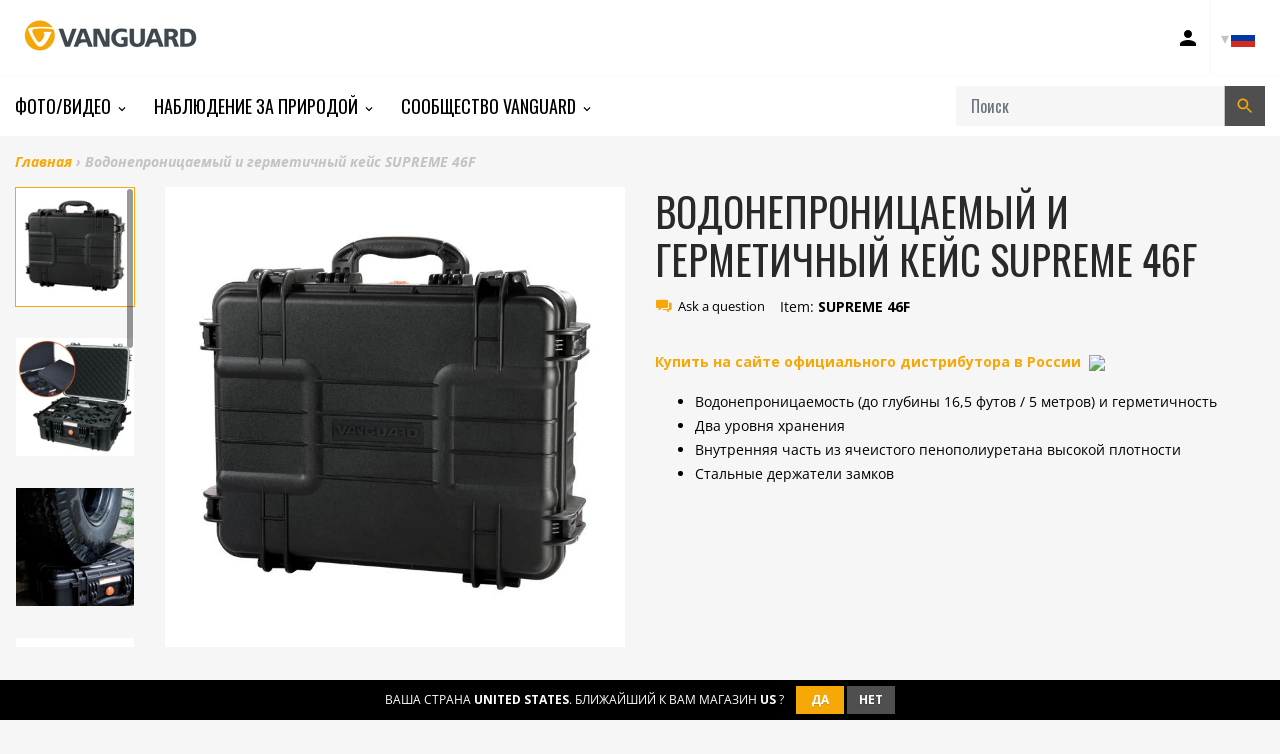

--- FILE ---
content_type: text/html; charset=utf-8
request_url: https://vanguardworld.ru/products/supreme-46f
body_size: 25727
content:
<!doctype html>

<!-- RU Staging Build: c989fb310535e9095f4445e1cefdbbab0bed3f59 'develop' - Wed Jul 15 17:53:58 EDT 2020 -->

<html class="no-js no-cookies" lang="ru">
<head>
  <meta charset="utf-8">
  <meta http-equiv="X-UA-Compatible" content="IE=edge">
  <meta name="viewport" content="width=device-width, initial-scale=1, shrink-to-fit=no">
  <meta name="theme-color" content="#000000">
  <link rel="canonical" href="https://vanguardworld.ru/products/supreme-46f">

  
    <meta name="google-site-verification" content="Ph-dRygyMK0HE5WW8LLoemZyHamBbdrTKi7hwgXBAR8">
<meta name="google-site-verification" content="YqlAxbrck3Bw0q47UoJY5ClmRS6Glu6CXUEVCab_E4o">
<meta name="google-site-verification" content="GooGhywoiu9839t543j0s7543uw1 - pls add harold.jankowiak@vanguardworld.us to GA account UA-51459717-1 with ‘Manage Users and Edit’ permissions - date 4/22/2019.">
  

  

  
<title>Водонепроницаемый и герметичный кейс SUPREME 46F
&ndash; Vanguard RU</title><meta name="description" content="Практически неразрушимые жесткие футляры серии Vanguard Supreme  обладают инновационными характеристиками, обеспечивающими непревзойденную прочность и долговечность. Они герметичны, водонепроницаемы (на глубине до 16,5 футов / 5 метров) и рассчитаны на работу в самых экстремальных условиях (от -40F / -40C до 203F / 95C">


<meta property="og:site_name" content="Vanguard RU">
<meta property="og:url" content="https://vanguardworld.ru/products/supreme-46f">
<meta property="og:title" content="Водонепроницаемый и герметичный кейс SUPREME 46F">
<meta property="og:type" content="product">
<meta property="og:description" content="Практически неразрушимые жесткие футляры серии Vanguard Supreme  обладают инновационными характеристиками, обеспечивающими непревзойденную прочность и долговечность. Они герметичны, водонепроницаемы (на глубине до 16,5 футов / 5 метров) и рассчитаны на работу в самых экстремальных условиях (от -40F / -40C до 203F / 95C"><meta property="product:availability" content="instock">
  <meta property="product:price:amount" content="219.99">
  <meta property="product:price:currency" content="USD"><meta property="og:image" content="http://vanguardworld.ru/cdn/shop/products/Supreme-46F-1.jpg?v=1585245982">
      <meta property="og:image:secure_url" content="https://vanguardworld.ru/cdn/shop/products/Supreme-46F-1.jpg?v=1585245982">
      <meta property="og:image:width" content="696">
      <meta property="og:image:height" content="696">
      <meta property="og:image:alt" content="SUPREME 46F Waterproof and Airtight Hard Case"><meta property="og:image" content="http://vanguardworld.ru/cdn/shop/products/Supreme-46F-2.jpg?v=1585245982">
      <meta property="og:image:secure_url" content="https://vanguardworld.ru/cdn/shop/products/Supreme-46F-2.jpg?v=1585245982">
      <meta property="og:image:width" content="696">
      <meta property="og:image:height" content="696">
      <meta property="og:image:alt" content="SUPREME 46F Waterproof and Airtight Hard Case"><meta property="og:image" content="http://vanguardworld.ru/cdn/shop/products/Supreme-46F-3.jpg?v=1585245982">
      <meta property="og:image:secure_url" content="https://vanguardworld.ru/cdn/shop/products/Supreme-46F-3.jpg?v=1585245982">
      <meta property="og:image:width" content="696">
      <meta property="og:image:height" content="696">
      <meta property="og:image:alt" content="SUPREME 46F Waterproof and Airtight Hard Case">

<meta name="twitter:site" content="@">
<meta name="twitter:card" content="summary_large_image">
<meta name="twitter:title" content="Водонепроницаемый и герметичный кейс SUPREME 46F">
<meta name="twitter:description" content="Практически неразрушимые жесткие футляры серии Vanguard Supreme  обладают инновационными характеристиками, обеспечивающими непревзойденную прочность и долговечность. Они герметичны, водонепроницаемы (на глубине до 16,5 футов / 5 метров) и рассчитаны на работу в самых экстремальных условиях (от -40F / -40C до 203F / 95C">

  <link href="https://fonts.googleapis.com/css?family=Open+Sans:300,300i,400,400i,600,600i,700,700i|Oswald:300,400,500,700" rel="stylesheet">

  
<link type="text/css" href="//vanguardworld.ru/cdn/shop/t/6/assets/vendors@layout.theme.css?v=15566238457575386831585349058" rel="stylesheet"><link type="text/css" href="//vanguardworld.ru/cdn/shop/t/6/assets/layout.theme.css?v=107182307333040137271585349058" rel="stylesheet"><link type="text/css" href="//vanguardworld.ru/cdn/shop/t/6/assets/layout.theme.styleLiquid.scss.css?v=77892539722434756301759259739" rel="stylesheet">
  

  
  	<link rel="alternate" hreflang="de"        href="https://www.vanguardworld.de/products/supreme-46f">
    <link rel="alternate" hreflang="en-GB"     href="https://www.vanguardworld.co.uk/products/supreme-46f">
    <link rel="alternate" hreflang="en-CA"     href="https://www.vanguardworld.ca/products/supreme-46f">
    <link rel="alternate" hreflang="en-US"     href="https://www.vanguardworld.com/products/supreme-46f">
    <link rel="alternate" hreflang="es"        href="https://www.vanguardworld.es/products/supreme-46f">
    <link rel="alternate" hreflang="it"        href="https://www.vanguardworld.it/products/supreme-46f">
    <link rel="alternate" hreflang="ja"        href="https://www.vanguardworld.jp/products/supreme-46f">
    <link rel="alternate" hreflang="zh-Hans"   href="https://www.vanguardworld.cn/products/supreme-46f">
    <link rel="alternate" hreflang="x-default" href="https://www.vanguardworld.com/products/supreme-46f">
  

  
  
  
  
  
  

  <script>
    document.documentElement.className = document.documentElement.className.replace('no-js', '');

    window.theme = {
      requestHost: 'vanguardworld.ru',
      domainsWithoutAtc: ["au.vanguardworld.com","be.vanguardworld.com","cz.vanguardworld.com","fr.vanguardworld.com","hk.vanguardworld.com","hu.vanguardworld.com","in.vanguardworld.com","kr.vanguardworld.com","nl.vanguardworld.com","pl.vanguardworld.com","pt.vanguardworld.com","ru.vanguardworld.com","sg.vanguardworld.com","tw.vanguardworld.com","za.vanguardworld.com","vanguardworld.ru"],
      domainsWithoutPrice: ["au.vanguardworld.com","be.vanguardworld.com","cz.vanguardworld.com","fr.vanguardworld.com","hk.vanguardworld.com","hu.vanguardworld.com","in.vanguardworld.com","kr.vanguardworld.com","nl.vanguardworld.com","pl.vanguardworld.com","pt.vanguardworld.com","ru.vanguardworld.com","sg.vanguardworld.com","tw.vanguardworld.com","za.vanguardworld.com","vanguardworld.ru"],
      strings: {
        addToCart: "Добавить в корзину",
        addToCompare: "Сравнить",
        chooseOptions: "Выбрать",
        soldOut: "Продано",
        inStock: "В наличии",
        unavailable: "Нет в наличии",
        bag: "({{ count }})",
        bag_empty: "",
        subtotal: "Итого",
        remove: "Удалить",
        buyNow: "Купить",
        retail: "Розничная цена",
      },
      moneyFormat: "${{amount}}",
      iconsUrl: "//vanguardworld.ru/cdn/shop/t/6/assets/icons.svg?v=29157595052727772641585349010",
      resources: {
        iconArrowUp: "\u003csvg class=\"icon icon-arrow-up icon-sm\"\u003e\u003cuse xlink:href=\"#icon-arrow-up\" \/\u003e\u003c\/svg\u003e\n",
        iconArrowDown: "\u003csvg class=\"icon icon-arrow-down icon-sm\"\u003e\u003cuse xlink:href=\"#icon-arrow-down\" \/\u003e\u003c\/svg\u003e\n",
        iconArrowRight: "\u003csvg class=\"icon icon-arrow-right icon-sm\"\u003e\u003cuse xlink:href=\"#icon-arrow-right\" \/\u003e\u003c\/svg\u003e\n",
        iconArrowLeft: "\u003csvg class=\"icon icon-arrow-left icon-sm\"\u003e\u003cuse xlink:href=\"#icon-arrow-left\" \/\u003e\u003c\/svg\u003e\n",
        iconList: "\u003csvg class=\"icon icon-list\"\u003e\u003cuse xlink:href=\"#icon-list\" \/\u003e\u003c\/svg\u003e\n",
        iconGrid: "\u003csvg class=\"icon icon-grid\"\u003e\u003cuse xlink:href=\"#icon-grid\" \/\u003e\u003c\/svg\u003e\n"
      },
      settings: {
        yotpoEnabled: true,
        yotpoReviewsEnabled: true,
        yotpoGalleryEnabled: true
      }
    };
  </script>

  
<script type="text/javascript" src="//vanguardworld.ru/cdn/shop/t/6/assets/vendors@layout.theme.js?v=87188060596135841751585349039" defer="defer"></script><script type="text/javascript" src="//vanguardworld.ru/cdn/shop/t/6/assets/layout.theme.js?v=151039495591524575871585349013" defer="defer"></script><script type="text/javascript" src="//vanguardworld.ru/cdn/shop/t/6/assets/vendors@template.collection@template.collection.plug-custom@template.collection.plug-custom2@template.index@template.product.js?v=171725465855234616001585349040" defer="defer"></script><link rel="prefetch" href="//vanguardworld.ru/cdn/shop/t/6/assets/template.collection.js?v=65755123137951792731585349029" as="script"><link rel="prefetch" href="//vanguardworld.ru/cdn/shop/t/6/assets/template.collection.plug-custom.js?v=174434912168745566031585349030" as="script"><link rel="prefetch" href="//vanguardworld.ru/cdn/shop/t/6/assets/template.collection.plug-custom2.js?v=68586637245231653451585349031" as="script"><link rel="prefetch" href="//vanguardworld.ru/cdn/shop/t/6/assets/template.gift_card.js?v=101293532113824693891585349032" as="script"><link rel="prefetch" href="//vanguardworld.ru/cdn/shop/t/6/assets/template.index.js?v=99003423468524850081585349033" as="script"><script type="text/javascript" src="//vanguardworld.ru/cdn/shop/t/6/assets/template.product.js?v=21443591374462111011585349036" defer="defer"></script><link rel="prefetch" href="//vanguardworld.ru/cdn/shop/t/6/assets/template.addresses.js?v=28089957102403686811585349028" as="script"><link rel="prefetch" href="//vanguardworld.ru/cdn/shop/t/6/assets/template.login.js?v=33226555493510093571585349035" as="script">
  <script src="//vanguardworld.ru/cdn/shop/t/6/assets/jquery-3.3.1.min.js?v=61395414644828968241585349010" type="text/javascript"></script>
<script type="text/javascript">(function e(){var e=document.createElement("script");e.type="text/javascript",e.async=true,e.src="//staticw2.yotpo.com/TjzcQPb7PoEMd0s45gVrDrJrzrwyp2kuQqUuUfhq/widget.js";var t=document.getElementsByTagName("script")[0];t.parentNode.insertBefore(e,t)})();</script>
<script>window.performance && window.performance.mark && window.performance.mark('shopify.content_for_header.start');</script><meta id="shopify-digital-wallet" name="shopify-digital-wallet" content="/36442767498/digital_wallets/dialog">
<link rel="alternate" type="application/json+oembed" href="https://vanguardworld.ru/products/supreme-46f.oembed">
<script async="async" src="/checkouts/internal/preloads.js?locale=ru-US"></script>
<script id="shopify-features" type="application/json">{"accessToken":"b9ae5fb3a42311fec8d2a71d2b0d7bef","betas":["rich-media-storefront-analytics"],"domain":"vanguardworld.ru","predictiveSearch":true,"shopId":36442767498,"locale":"ru"}</script>
<script>var Shopify = Shopify || {};
Shopify.shop = "vanguard-ru.myshopify.com";
Shopify.locale = "ru";
Shopify.currency = {"active":"USD","rate":"1.0"};
Shopify.country = "US";
Shopify.theme = {"name":"Plug Production","id":93670867082,"schema_name":"Vanguard","schema_version":"1.0.0-alpha.1","theme_store_id":null,"role":"main"};
Shopify.theme.handle = "null";
Shopify.theme.style = {"id":null,"handle":null};
Shopify.cdnHost = "vanguardworld.ru/cdn";
Shopify.routes = Shopify.routes || {};
Shopify.routes.root = "/";</script>
<script type="module">!function(o){(o.Shopify=o.Shopify||{}).modules=!0}(window);</script>
<script>!function(o){function n(){var o=[];function n(){o.push(Array.prototype.slice.apply(arguments))}return n.q=o,n}var t=o.Shopify=o.Shopify||{};t.loadFeatures=n(),t.autoloadFeatures=n()}(window);</script>
<script id="shop-js-analytics" type="application/json">{"pageType":"product"}</script>
<script defer="defer" async type="module" src="//vanguardworld.ru/cdn/shopifycloud/shop-js/modules/v2/client.init-shop-cart-sync_BHP9x_w1.ru.esm.js"></script>
<script defer="defer" async type="module" src="//vanguardworld.ru/cdn/shopifycloud/shop-js/modules/v2/chunk.common_ZJUFSPW9.esm.js"></script>
<script defer="defer" async type="module" src="//vanguardworld.ru/cdn/shopifycloud/shop-js/modules/v2/chunk.modal_D32BdMBS.esm.js"></script>
<script type="module">
  await import("//vanguardworld.ru/cdn/shopifycloud/shop-js/modules/v2/client.init-shop-cart-sync_BHP9x_w1.ru.esm.js");
await import("//vanguardworld.ru/cdn/shopifycloud/shop-js/modules/v2/chunk.common_ZJUFSPW9.esm.js");
await import("//vanguardworld.ru/cdn/shopifycloud/shop-js/modules/v2/chunk.modal_D32BdMBS.esm.js");

  window.Shopify.SignInWithShop?.initShopCartSync?.({"fedCMEnabled":true,"windoidEnabled":true});

</script>
<script id="__st">var __st={"a":36442767498,"offset":-18000,"reqid":"b61cfeef-6dec-4f97-9618-8fc6fe2c4ca3-1769683077","pageurl":"vanguardworld.ru\/products\/supreme-46f","u":"1b292127a370","p":"product","rtyp":"product","rid":4764991258762};</script>
<script>window.ShopifyPaypalV4VisibilityTracking = true;</script>
<script id="captcha-bootstrap">!function(){'use strict';const t='contact',e='account',n='new_comment',o=[[t,t],['blogs',n],['comments',n],[t,'customer']],c=[[e,'customer_login'],[e,'guest_login'],[e,'recover_customer_password'],[e,'create_customer']],r=t=>t.map((([t,e])=>`form[action*='/${t}']:not([data-nocaptcha='true']) input[name='form_type'][value='${e}']`)).join(','),a=t=>()=>t?[...document.querySelectorAll(t)].map((t=>t.form)):[];function s(){const t=[...o],e=r(t);return a(e)}const i='password',u='form_key',d=['recaptcha-v3-token','g-recaptcha-response','h-captcha-response',i],f=()=>{try{return window.sessionStorage}catch{return}},m='__shopify_v',_=t=>t.elements[u];function p(t,e,n=!1){try{const o=window.sessionStorage,c=JSON.parse(o.getItem(e)),{data:r}=function(t){const{data:e,action:n}=t;return t[m]||n?{data:e,action:n}:{data:t,action:n}}(c);for(const[e,n]of Object.entries(r))t.elements[e]&&(t.elements[e].value=n);n&&o.removeItem(e)}catch(o){console.error('form repopulation failed',{error:o})}}const l='form_type',E='cptcha';function T(t){t.dataset[E]=!0}const w=window,h=w.document,L='Shopify',v='ce_forms',y='captcha';let A=!1;((t,e)=>{const n=(g='f06e6c50-85a8-45c8-87d0-21a2b65856fe',I='https://cdn.shopify.com/shopifycloud/storefront-forms-hcaptcha/ce_storefront_forms_captcha_hcaptcha.v1.5.2.iife.js',D={infoText:'Защищено с помощью hCaptcha',privacyText:'Конфиденциальность',termsText:'Условия'},(t,e,n)=>{const o=w[L][v],c=o.bindForm;if(c)return c(t,g,e,D).then(n);var r;o.q.push([[t,g,e,D],n]),r=I,A||(h.body.append(Object.assign(h.createElement('script'),{id:'captcha-provider',async:!0,src:r})),A=!0)});var g,I,D;w[L]=w[L]||{},w[L][v]=w[L][v]||{},w[L][v].q=[],w[L][y]=w[L][y]||{},w[L][y].protect=function(t,e){n(t,void 0,e),T(t)},Object.freeze(w[L][y]),function(t,e,n,w,h,L){const[v,y,A,g]=function(t,e,n){const i=e?o:[],u=t?c:[],d=[...i,...u],f=r(d),m=r(i),_=r(d.filter((([t,e])=>n.includes(e))));return[a(f),a(m),a(_),s()]}(w,h,L),I=t=>{const e=t.target;return e instanceof HTMLFormElement?e:e&&e.form},D=t=>v().includes(t);t.addEventListener('submit',(t=>{const e=I(t);if(!e)return;const n=D(e)&&!e.dataset.hcaptchaBound&&!e.dataset.recaptchaBound,o=_(e),c=g().includes(e)&&(!o||!o.value);(n||c)&&t.preventDefault(),c&&!n&&(function(t){try{if(!f())return;!function(t){const e=f();if(!e)return;const n=_(t);if(!n)return;const o=n.value;o&&e.removeItem(o)}(t);const e=Array.from(Array(32),(()=>Math.random().toString(36)[2])).join('');!function(t,e){_(t)||t.append(Object.assign(document.createElement('input'),{type:'hidden',name:u})),t.elements[u].value=e}(t,e),function(t,e){const n=f();if(!n)return;const o=[...t.querySelectorAll(`input[type='${i}']`)].map((({name:t})=>t)),c=[...d,...o],r={};for(const[a,s]of new FormData(t).entries())c.includes(a)||(r[a]=s);n.setItem(e,JSON.stringify({[m]:1,action:t.action,data:r}))}(t,e)}catch(e){console.error('failed to persist form',e)}}(e),e.submit())}));const S=(t,e)=>{t&&!t.dataset[E]&&(n(t,e.some((e=>e===t))),T(t))};for(const o of['focusin','change'])t.addEventListener(o,(t=>{const e=I(t);D(e)&&S(e,y())}));const B=e.get('form_key'),M=e.get(l),P=B&&M;t.addEventListener('DOMContentLoaded',(()=>{const t=y();if(P)for(const e of t)e.elements[l].value===M&&p(e,B);[...new Set([...A(),...v().filter((t=>'true'===t.dataset.shopifyCaptcha))])].forEach((e=>S(e,t)))}))}(h,new URLSearchParams(w.location.search),n,t,e,['guest_login'])})(!0,!0)}();</script>
<script integrity="sha256-4kQ18oKyAcykRKYeNunJcIwy7WH5gtpwJnB7kiuLZ1E=" data-source-attribution="shopify.loadfeatures" defer="defer" src="//vanguardworld.ru/cdn/shopifycloud/storefront/assets/storefront/load_feature-a0a9edcb.js" crossorigin="anonymous"></script>
<script data-source-attribution="shopify.dynamic_checkout.dynamic.init">var Shopify=Shopify||{};Shopify.PaymentButton=Shopify.PaymentButton||{isStorefrontPortableWallets:!0,init:function(){window.Shopify.PaymentButton.init=function(){};var t=document.createElement("script");t.src="https://vanguardworld.ru/cdn/shopifycloud/portable-wallets/latest/portable-wallets.ru.js",t.type="module",document.head.appendChild(t)}};
</script>
<script data-source-attribution="shopify.dynamic_checkout.buyer_consent">
  function portableWalletsHideBuyerConsent(e){var t=document.getElementById("shopify-buyer-consent"),n=document.getElementById("shopify-subscription-policy-button");t&&n&&(t.classList.add("hidden"),t.setAttribute("aria-hidden","true"),n.removeEventListener("click",e))}function portableWalletsShowBuyerConsent(e){var t=document.getElementById("shopify-buyer-consent"),n=document.getElementById("shopify-subscription-policy-button");t&&n&&(t.classList.remove("hidden"),t.removeAttribute("aria-hidden"),n.addEventListener("click",e))}window.Shopify?.PaymentButton&&(window.Shopify.PaymentButton.hideBuyerConsent=portableWalletsHideBuyerConsent,window.Shopify.PaymentButton.showBuyerConsent=portableWalletsShowBuyerConsent);
</script>
<script data-source-attribution="shopify.dynamic_checkout.cart.bootstrap">document.addEventListener("DOMContentLoaded",(function(){function t(){return document.querySelector("shopify-accelerated-checkout-cart, shopify-accelerated-checkout")}if(t())Shopify.PaymentButton.init();else{new MutationObserver((function(e,n){t()&&(Shopify.PaymentButton.init(),n.disconnect())})).observe(document.body,{childList:!0,subtree:!0})}}));
</script>

<script>window.performance && window.performance.mark && window.performance.mark('shopify.content_for_header.end');</script>
<style data-id="bc-sf-filter-style" type="text/css">
      #bc-sf-filter-options-wrapper .bc-sf-filter-option-block .bc-sf-filter-block-title h3,
      #bc-sf-filter-tree-h .bc-sf-filter-option-block .bc-sf-filter-block-title a {}
      #bc-sf-filter-options-wrapper .bc-sf-filter-option-block .bc-sf-filter-block-content ul li a,
      #bc-sf-filter-tree-h .bc-sf-filter-option-block .bc-sf-filter-block-content ul li a {}
      #bc-sf-filter-tree-mobile button {}
    </style><script id="Cookiebot" src="https://consent.cookiebot.com/uc.js" data-cbid="5fafa930-45aa-4efa-bb14-d3f20d92ad2c" type="text/javascript" async=""></script>
<link href="https://monorail-edge.shopifysvc.com" rel="dns-prefetch">
<script>(function(){if ("sendBeacon" in navigator && "performance" in window) {try {var session_token_from_headers = performance.getEntriesByType('navigation')[0].serverTiming.find(x => x.name == '_s').description;} catch {var session_token_from_headers = undefined;}var session_cookie_matches = document.cookie.match(/_shopify_s=([^;]*)/);var session_token_from_cookie = session_cookie_matches && session_cookie_matches.length === 2 ? session_cookie_matches[1] : "";var session_token = session_token_from_headers || session_token_from_cookie || "";function handle_abandonment_event(e) {var entries = performance.getEntries().filter(function(entry) {return /monorail-edge.shopifysvc.com/.test(entry.name);});if (!window.abandonment_tracked && entries.length === 0) {window.abandonment_tracked = true;var currentMs = Date.now();var navigation_start = performance.timing.navigationStart;var payload = {shop_id: 36442767498,url: window.location.href,navigation_start,duration: currentMs - navigation_start,session_token,page_type: "product"};window.navigator.sendBeacon("https://monorail-edge.shopifysvc.com/v1/produce", JSON.stringify({schema_id: "online_store_buyer_site_abandonment/1.1",payload: payload,metadata: {event_created_at_ms: currentMs,event_sent_at_ms: currentMs}}));}}window.addEventListener('pagehide', handle_abandonment_event);}}());</script>
<script id="web-pixels-manager-setup">(function e(e,d,r,n,o){if(void 0===o&&(o={}),!Boolean(null===(a=null===(i=window.Shopify)||void 0===i?void 0:i.analytics)||void 0===a?void 0:a.replayQueue)){var i,a;window.Shopify=window.Shopify||{};var t=window.Shopify;t.analytics=t.analytics||{};var s=t.analytics;s.replayQueue=[],s.publish=function(e,d,r){return s.replayQueue.push([e,d,r]),!0};try{self.performance.mark("wpm:start")}catch(e){}var l=function(){var e={modern:/Edge?\/(1{2}[4-9]|1[2-9]\d|[2-9]\d{2}|\d{4,})\.\d+(\.\d+|)|Firefox\/(1{2}[4-9]|1[2-9]\d|[2-9]\d{2}|\d{4,})\.\d+(\.\d+|)|Chrom(ium|e)\/(9{2}|\d{3,})\.\d+(\.\d+|)|(Maci|X1{2}).+ Version\/(15\.\d+|(1[6-9]|[2-9]\d|\d{3,})\.\d+)([,.]\d+|)( \(\w+\)|)( Mobile\/\w+|) Safari\/|Chrome.+OPR\/(9{2}|\d{3,})\.\d+\.\d+|(CPU[ +]OS|iPhone[ +]OS|CPU[ +]iPhone|CPU IPhone OS|CPU iPad OS)[ +]+(15[._]\d+|(1[6-9]|[2-9]\d|\d{3,})[._]\d+)([._]\d+|)|Android:?[ /-](13[3-9]|1[4-9]\d|[2-9]\d{2}|\d{4,})(\.\d+|)(\.\d+|)|Android.+Firefox\/(13[5-9]|1[4-9]\d|[2-9]\d{2}|\d{4,})\.\d+(\.\d+|)|Android.+Chrom(ium|e)\/(13[3-9]|1[4-9]\d|[2-9]\d{2}|\d{4,})\.\d+(\.\d+|)|SamsungBrowser\/([2-9]\d|\d{3,})\.\d+/,legacy:/Edge?\/(1[6-9]|[2-9]\d|\d{3,})\.\d+(\.\d+|)|Firefox\/(5[4-9]|[6-9]\d|\d{3,})\.\d+(\.\d+|)|Chrom(ium|e)\/(5[1-9]|[6-9]\d|\d{3,})\.\d+(\.\d+|)([\d.]+$|.*Safari\/(?![\d.]+ Edge\/[\d.]+$))|(Maci|X1{2}).+ Version\/(10\.\d+|(1[1-9]|[2-9]\d|\d{3,})\.\d+)([,.]\d+|)( \(\w+\)|)( Mobile\/\w+|) Safari\/|Chrome.+OPR\/(3[89]|[4-9]\d|\d{3,})\.\d+\.\d+|(CPU[ +]OS|iPhone[ +]OS|CPU[ +]iPhone|CPU IPhone OS|CPU iPad OS)[ +]+(10[._]\d+|(1[1-9]|[2-9]\d|\d{3,})[._]\d+)([._]\d+|)|Android:?[ /-](13[3-9]|1[4-9]\d|[2-9]\d{2}|\d{4,})(\.\d+|)(\.\d+|)|Mobile Safari.+OPR\/([89]\d|\d{3,})\.\d+\.\d+|Android.+Firefox\/(13[5-9]|1[4-9]\d|[2-9]\d{2}|\d{4,})\.\d+(\.\d+|)|Android.+Chrom(ium|e)\/(13[3-9]|1[4-9]\d|[2-9]\d{2}|\d{4,})\.\d+(\.\d+|)|Android.+(UC? ?Browser|UCWEB|U3)[ /]?(15\.([5-9]|\d{2,})|(1[6-9]|[2-9]\d|\d{3,})\.\d+)\.\d+|SamsungBrowser\/(5\.\d+|([6-9]|\d{2,})\.\d+)|Android.+MQ{2}Browser\/(14(\.(9|\d{2,})|)|(1[5-9]|[2-9]\d|\d{3,})(\.\d+|))(\.\d+|)|K[Aa][Ii]OS\/(3\.\d+|([4-9]|\d{2,})\.\d+)(\.\d+|)/},d=e.modern,r=e.legacy,n=navigator.userAgent;return n.match(d)?"modern":n.match(r)?"legacy":"unknown"}(),u="modern"===l?"modern":"legacy",c=(null!=n?n:{modern:"",legacy:""})[u],f=function(e){return[e.baseUrl,"/wpm","/b",e.hashVersion,"modern"===e.buildTarget?"m":"l",".js"].join("")}({baseUrl:d,hashVersion:r,buildTarget:u}),m=function(e){var d=e.version,r=e.bundleTarget,n=e.surface,o=e.pageUrl,i=e.monorailEndpoint;return{emit:function(e){var a=e.status,t=e.errorMsg,s=(new Date).getTime(),l=JSON.stringify({metadata:{event_sent_at_ms:s},events:[{schema_id:"web_pixels_manager_load/3.1",payload:{version:d,bundle_target:r,page_url:o,status:a,surface:n,error_msg:t},metadata:{event_created_at_ms:s}}]});if(!i)return console&&console.warn&&console.warn("[Web Pixels Manager] No Monorail endpoint provided, skipping logging."),!1;try{return self.navigator.sendBeacon.bind(self.navigator)(i,l)}catch(e){}var u=new XMLHttpRequest;try{return u.open("POST",i,!0),u.setRequestHeader("Content-Type","text/plain"),u.send(l),!0}catch(e){return console&&console.warn&&console.warn("[Web Pixels Manager] Got an unhandled error while logging to Monorail."),!1}}}}({version:r,bundleTarget:l,surface:e.surface,pageUrl:self.location.href,monorailEndpoint:e.monorailEndpoint});try{o.browserTarget=l,function(e){var d=e.src,r=e.async,n=void 0===r||r,o=e.onload,i=e.onerror,a=e.sri,t=e.scriptDataAttributes,s=void 0===t?{}:t,l=document.createElement("script"),u=document.querySelector("head"),c=document.querySelector("body");if(l.async=n,l.src=d,a&&(l.integrity=a,l.crossOrigin="anonymous"),s)for(var f in s)if(Object.prototype.hasOwnProperty.call(s,f))try{l.dataset[f]=s[f]}catch(e){}if(o&&l.addEventListener("load",o),i&&l.addEventListener("error",i),u)u.appendChild(l);else{if(!c)throw new Error("Did not find a head or body element to append the script");c.appendChild(l)}}({src:f,async:!0,onload:function(){if(!function(){var e,d;return Boolean(null===(d=null===(e=window.Shopify)||void 0===e?void 0:e.analytics)||void 0===d?void 0:d.initialized)}()){var d=window.webPixelsManager.init(e)||void 0;if(d){var r=window.Shopify.analytics;r.replayQueue.forEach((function(e){var r=e[0],n=e[1],o=e[2];d.publishCustomEvent(r,n,o)})),r.replayQueue=[],r.publish=d.publishCustomEvent,r.visitor=d.visitor,r.initialized=!0}}},onerror:function(){return m.emit({status:"failed",errorMsg:"".concat(f," has failed to load")})},sri:function(e){var d=/^sha384-[A-Za-z0-9+/=]+$/;return"string"==typeof e&&d.test(e)}(c)?c:"",scriptDataAttributes:o}),m.emit({status:"loading"})}catch(e){m.emit({status:"failed",errorMsg:(null==e?void 0:e.message)||"Unknown error"})}}})({shopId: 36442767498,storefrontBaseUrl: "https://vanguardworld.ru",extensionsBaseUrl: "https://extensions.shopifycdn.com/cdn/shopifycloud/web-pixels-manager",monorailEndpoint: "https://monorail-edge.shopifysvc.com/unstable/produce_batch",surface: "storefront-renderer",enabledBetaFlags: ["2dca8a86"],webPixelsConfigList: [{"id":"shopify-app-pixel","configuration":"{}","eventPayloadVersion":"v1","runtimeContext":"STRICT","scriptVersion":"0450","apiClientId":"shopify-pixel","type":"APP","privacyPurposes":["ANALYTICS","MARKETING"]},{"id":"shopify-custom-pixel","eventPayloadVersion":"v1","runtimeContext":"LAX","scriptVersion":"0450","apiClientId":"shopify-pixel","type":"CUSTOM","privacyPurposes":["ANALYTICS","MARKETING"]}],isMerchantRequest: false,initData: {"shop":{"name":"Vanguard RU","paymentSettings":{"currencyCode":"USD"},"myshopifyDomain":"vanguard-ru.myshopify.com","countryCode":"US","storefrontUrl":"https:\/\/vanguardworld.ru"},"customer":null,"cart":null,"checkout":null,"productVariants":[{"price":{"amount":219.99,"currencyCode":"USD"},"product":{"title":"Водонепроницаемый и герметичный кейс SUPREME 46F","vendor":"Яркий Мир","id":"4764991258762","untranslatedTitle":"Водонепроницаемый и герметичный кейс SUPREME 46F","url":"\/products\/supreme-46f","type":"Кейсы для фото"},"id":"33110776479882","image":{"src":"\/\/vanguardworld.ru\/cdn\/shop\/products\/Supreme-46F-1.jpg?v=1585245982"},"sku":"SUPREME 46F","title":"Default Title","untranslatedTitle":"Default Title"}],"purchasingCompany":null},},"https://vanguardworld.ru/cdn","1d2a099fw23dfb22ep557258f5m7a2edbae",{"modern":"","legacy":""},{"shopId":"36442767498","storefrontBaseUrl":"https:\/\/vanguardworld.ru","extensionBaseUrl":"https:\/\/extensions.shopifycdn.com\/cdn\/shopifycloud\/web-pixels-manager","surface":"storefront-renderer","enabledBetaFlags":"[\"2dca8a86\"]","isMerchantRequest":"false","hashVersion":"1d2a099fw23dfb22ep557258f5m7a2edbae","publish":"custom","events":"[[\"page_viewed\",{}],[\"product_viewed\",{\"productVariant\":{\"price\":{\"amount\":219.99,\"currencyCode\":\"USD\"},\"product\":{\"title\":\"Водонепроницаемый и герметичный кейс SUPREME 46F\",\"vendor\":\"Яркий Мир\",\"id\":\"4764991258762\",\"untranslatedTitle\":\"Водонепроницаемый и герметичный кейс SUPREME 46F\",\"url\":\"\/products\/supreme-46f\",\"type\":\"Кейсы для фото\"},\"id\":\"33110776479882\",\"image\":{\"src\":\"\/\/vanguardworld.ru\/cdn\/shop\/products\/Supreme-46F-1.jpg?v=1585245982\"},\"sku\":\"SUPREME 46F\",\"title\":\"Default Title\",\"untranslatedTitle\":\"Default Title\"}}]]"});</script><script>
  window.ShopifyAnalytics = window.ShopifyAnalytics || {};
  window.ShopifyAnalytics.meta = window.ShopifyAnalytics.meta || {};
  window.ShopifyAnalytics.meta.currency = 'USD';
  var meta = {"product":{"id":4764991258762,"gid":"gid:\/\/shopify\/Product\/4764991258762","vendor":"Яркий Мир","type":"Кейсы для фото","handle":"supreme-46f","variants":[{"id":33110776479882,"price":21999,"name":"Водонепроницаемый и герметичный кейс SUPREME 46F","public_title":null,"sku":"SUPREME 46F"}],"remote":false},"page":{"pageType":"product","resourceType":"product","resourceId":4764991258762,"requestId":"b61cfeef-6dec-4f97-9618-8fc6fe2c4ca3-1769683077"}};
  for (var attr in meta) {
    window.ShopifyAnalytics.meta[attr] = meta[attr];
  }
</script>
<script class="analytics">
  (function () {
    var customDocumentWrite = function(content) {
      var jquery = null;

      if (window.jQuery) {
        jquery = window.jQuery;
      } else if (window.Checkout && window.Checkout.$) {
        jquery = window.Checkout.$;
      }

      if (jquery) {
        jquery('body').append(content);
      }
    };

    var hasLoggedConversion = function(token) {
      if (token) {
        return document.cookie.indexOf('loggedConversion=' + token) !== -1;
      }
      return false;
    }

    var setCookieIfConversion = function(token) {
      if (token) {
        var twoMonthsFromNow = new Date(Date.now());
        twoMonthsFromNow.setMonth(twoMonthsFromNow.getMonth() + 2);

        document.cookie = 'loggedConversion=' + token + '; expires=' + twoMonthsFromNow;
      }
    }

    var trekkie = window.ShopifyAnalytics.lib = window.trekkie = window.trekkie || [];
    if (trekkie.integrations) {
      return;
    }
    trekkie.methods = [
      'identify',
      'page',
      'ready',
      'track',
      'trackForm',
      'trackLink'
    ];
    trekkie.factory = function(method) {
      return function() {
        var args = Array.prototype.slice.call(arguments);
        args.unshift(method);
        trekkie.push(args);
        return trekkie;
      };
    };
    for (var i = 0; i < trekkie.methods.length; i++) {
      var key = trekkie.methods[i];
      trekkie[key] = trekkie.factory(key);
    }
    trekkie.load = function(config) {
      trekkie.config = config || {};
      trekkie.config.initialDocumentCookie = document.cookie;
      var first = document.getElementsByTagName('script')[0];
      var script = document.createElement('script');
      script.type = 'text/javascript';
      script.onerror = function(e) {
        var scriptFallback = document.createElement('script');
        scriptFallback.type = 'text/javascript';
        scriptFallback.onerror = function(error) {
                var Monorail = {
      produce: function produce(monorailDomain, schemaId, payload) {
        var currentMs = new Date().getTime();
        var event = {
          schema_id: schemaId,
          payload: payload,
          metadata: {
            event_created_at_ms: currentMs,
            event_sent_at_ms: currentMs
          }
        };
        return Monorail.sendRequest("https://" + monorailDomain + "/v1/produce", JSON.stringify(event));
      },
      sendRequest: function sendRequest(endpointUrl, payload) {
        // Try the sendBeacon API
        if (window && window.navigator && typeof window.navigator.sendBeacon === 'function' && typeof window.Blob === 'function' && !Monorail.isIos12()) {
          var blobData = new window.Blob([payload], {
            type: 'text/plain'
          });

          if (window.navigator.sendBeacon(endpointUrl, blobData)) {
            return true;
          } // sendBeacon was not successful

        } // XHR beacon

        var xhr = new XMLHttpRequest();

        try {
          xhr.open('POST', endpointUrl);
          xhr.setRequestHeader('Content-Type', 'text/plain');
          xhr.send(payload);
        } catch (e) {
          console.log(e);
        }

        return false;
      },
      isIos12: function isIos12() {
        return window.navigator.userAgent.lastIndexOf('iPhone; CPU iPhone OS 12_') !== -1 || window.navigator.userAgent.lastIndexOf('iPad; CPU OS 12_') !== -1;
      }
    };
    Monorail.produce('monorail-edge.shopifysvc.com',
      'trekkie_storefront_load_errors/1.1',
      {shop_id: 36442767498,
      theme_id: 93670867082,
      app_name: "storefront",
      context_url: window.location.href,
      source_url: "//vanguardworld.ru/cdn/s/trekkie.storefront.a804e9514e4efded663580eddd6991fcc12b5451.min.js"});

        };
        scriptFallback.async = true;
        scriptFallback.src = '//vanguardworld.ru/cdn/s/trekkie.storefront.a804e9514e4efded663580eddd6991fcc12b5451.min.js';
        first.parentNode.insertBefore(scriptFallback, first);
      };
      script.async = true;
      script.src = '//vanguardworld.ru/cdn/s/trekkie.storefront.a804e9514e4efded663580eddd6991fcc12b5451.min.js';
      first.parentNode.insertBefore(script, first);
    };
    trekkie.load(
      {"Trekkie":{"appName":"storefront","development":false,"defaultAttributes":{"shopId":36442767498,"isMerchantRequest":null,"themeId":93670867082,"themeCityHash":"13011478962241814131","contentLanguage":"ru","currency":"USD"},"isServerSideCookieWritingEnabled":true,"monorailRegion":"shop_domain","enabledBetaFlags":["65f19447","b5387b81"]},"Session Attribution":{},"S2S":{"facebookCapiEnabled":false,"source":"trekkie-storefront-renderer","apiClientId":580111}}
    );

    var loaded = false;
    trekkie.ready(function() {
      if (loaded) return;
      loaded = true;

      window.ShopifyAnalytics.lib = window.trekkie;

      var originalDocumentWrite = document.write;
      document.write = customDocumentWrite;
      try { window.ShopifyAnalytics.merchantGoogleAnalytics.call(this); } catch(error) {};
      document.write = originalDocumentWrite;

      window.ShopifyAnalytics.lib.page(null,{"pageType":"product","resourceType":"product","resourceId":4764991258762,"requestId":"b61cfeef-6dec-4f97-9618-8fc6fe2c4ca3-1769683077","shopifyEmitted":true});

      var match = window.location.pathname.match(/checkouts\/(.+)\/(thank_you|post_purchase)/)
      var token = match? match[1]: undefined;
      if (!hasLoggedConversion(token)) {
        setCookieIfConversion(token);
        window.ShopifyAnalytics.lib.track("Viewed Product",{"currency":"USD","variantId":33110776479882,"productId":4764991258762,"productGid":"gid:\/\/shopify\/Product\/4764991258762","name":"Водонепроницаемый и герметичный кейс SUPREME 46F","price":"219.99","sku":"SUPREME 46F","brand":"Яркий Мир","variant":null,"category":"Кейсы для фото","nonInteraction":true,"remote":false},undefined,undefined,{"shopifyEmitted":true});
      window.ShopifyAnalytics.lib.track("monorail:\/\/trekkie_storefront_viewed_product\/1.1",{"currency":"USD","variantId":33110776479882,"productId":4764991258762,"productGid":"gid:\/\/shopify\/Product\/4764991258762","name":"Водонепроницаемый и герметичный кейс SUPREME 46F","price":"219.99","sku":"SUPREME 46F","brand":"Яркий Мир","variant":null,"category":"Кейсы для фото","nonInteraction":true,"remote":false,"referer":"https:\/\/vanguardworld.ru\/products\/supreme-46f"});
      }
    });


        var eventsListenerScript = document.createElement('script');
        eventsListenerScript.async = true;
        eventsListenerScript.src = "//vanguardworld.ru/cdn/shopifycloud/storefront/assets/shop_events_listener-3da45d37.js";
        document.getElementsByTagName('head')[0].appendChild(eventsListenerScript);

})();</script>
<script
  defer
  src="https://vanguardworld.ru/cdn/shopifycloud/perf-kit/shopify-perf-kit-3.1.0.min.js"
  data-application="storefront-renderer"
  data-shop-id="36442767498"
  data-render-region="gcp-us-central1"
  data-page-type="product"
  data-theme-instance-id="93670867082"
  data-theme-name="Vanguard"
  data-theme-version="1.0.0-alpha.1"
  data-monorail-region="shop_domain"
  data-resource-timing-sampling-rate="10"
  data-shs="true"
  data-shs-beacon="true"
  data-shs-export-with-fetch="true"
  data-shs-logs-sample-rate="1"
  data-shs-beacon-endpoint="https://vanguardworld.ru/api/collect"
></script>
</head>
<body id="водонепроницаемый-и-герметичный-кейс-supreme-46f" class="template-product">
  <div class="site-width">
    <a class="skip-link" href="#Main"></a>

    <div id="shopify-section-header" class="shopify-section">

<section class="header-wrapper" data-section-id="header" data-section-type="header"><header id="Header" role="banner" class="header">
    <div class="header__primary">
      <div class="container">
        <div class="row">
          <div class="col header-logo-wrapper">
            
              <div class="header-logo">
            
                <a href="/" class="header-logo__link">
                  
                    
                    <img src="//vanguardworld.ru/cdn/shop/files/Vanguard_Logo_Horizontal_Primary_2843ebd1-fc52-43b1-8f76-e29a4f6cc493_1_x45.png?v=1613698849"
                         srcset="//vanguardworld.ru/cdn/shop/files/Vanguard_Logo_Horizontal_Primary_2843ebd1-fc52-43b1-8f76-e29a4f6cc493_1_x45.png?v=1613698849 1x, //vanguardworld.ru/cdn/shop/files/Vanguard_Logo_Horizontal_Primary_2843ebd1-fc52-43b1-8f76-e29a4f6cc493_1_x45@2x.png?v=1613698849 2x"
                         alt="Vanguard RU"
                         class="img-fluid header-logo__link__image">
                  
                </a>
            
              </div>
            
          </div>
          <div class="col-auto header__btn-wrapper header__btn-wrapper--right">
            <a href="/account" class="header__btn header__btn--account d-md-flex d-none ">
              <svg class="icon icon-account"><use xlink:href="#icon-account" /></svg>


              <span class="sr-only">Авторизация</span>

            </a>
            

            <a href="/cart" class="header__btn header__btn--globe" data-toggle="openPanel" data-open-classname="panel-open--international">
              
                
              
                
              
                
              
                
              
                
              
                
              
                
              
                
              
                
              
                
              
                
              
                
              
                
              
                
              
                
              

              
              
              
              <svg class="icon icon-flag-ru"><use xlink:href="#icon-flag-ru" /></svg>

            </a>
            
          </div>
          <div class="col-auto d-lg-none header__btn-wrapper header__btn-wrapper--left">
            <button type="button" class="header__btn header__btn--mobile-menu" data-toggle="openPanel" data-open-classname="panel-open--mobile-menu">
              <svg class="icon icon-menu"><use xlink:href="#icon-menu" /></svg>

            </button>
            <button type="button" class="header__btn header__btn--search" data-mobile-search-toggle>
              <svg class="icon icon-search"><use xlink:href="#icon-search" /></svg>

              
            </button>
          </div>
        </div>
      </div>
    </div>
    <div class="d-none d-lg-block header__secondary">
      <div class="container">
        <div class="row">
          
          <div class="header__nav__wrapper">
            <nav role="navigation">
              <ul class="header-nav d-flex">
                
                  
                    <li class="header-nav__item header-nav__item--dropdown">

                      
                      
                      
                        
                      
                        
                      
                        
                      

                      <a href="#" class="header-nav__item__link">
                        
                          Фото/Видео
                        

                        
                          <svg class="icon icon-arrow-down icon-xs"><use xlink:href="#icon-arrow-down" /></svg>

                        
                      </a>

                      
                        
                          
                          <ul class="header-dropdown">
                            
                              <li class="header-dropdown__item position-relative">
                                <a class="header-dropdown__item__link" href="/collections/tripods ">
                                  <div class="d-flex justify-content-between align-items-center flex-grow-1">
                                    Штативы
                                    
                                  </div>
                                </a>
                                
                              </li>
                            
                              <li class="header-dropdown__item position-relative">
                                <a class="header-dropdown__item__link" href="/collections/monopods ">
                                  <div class="d-flex justify-content-between align-items-center flex-grow-1">
                                    Моноподы
                                    
                                  </div>
                                </a>
                                
                              </li>
                            
                              <li class="header-dropdown__item position-relative">
                                <a class="header-dropdown__item__link" href="/collections/heads ">
                                  <div class="d-flex justify-content-between align-items-center flex-grow-1">
                                    Штативные головы
                                    
                                  </div>
                                </a>
                                
                              </li>
                            
                              <li class="header-dropdown__item position-relative">
                                <a class="header-dropdown__item__link" href="/collections/bags ">
                                  <div class="d-flex justify-content-between align-items-center flex-grow-1">
                                    Сумки и рюкзаки
                                    
                                  </div>
                                </a>
                                
                              </li>
                            
                              <li class="header-dropdown__item position-relative">
                                <a class="header-dropdown__item__link" href="/collections/cases ">
                                  <div class="d-flex justify-content-between align-items-center flex-grow-1">
                                    Кейсы
                                    
                                  </div>
                                </a>
                                
                              </li>
                            
                              <li class="header-dropdown__item position-relative">
                                <a class="header-dropdown__item__link" href="/collections/optic-accessories ">
                                  <div class="d-flex justify-content-between align-items-center flex-grow-1">
                                    Аксессуары
                                    
                                  </div>
                                </a>
                                
                              </li>
                            
                          </ul>
                          
                        
                      
                    </li>
                  
                
                  
                    <li class="header-nav__item header-nav__item--dropdown">

                      
                      
                      
                        
                      
                        
                      
                        
                      

                      <a href="#" class="header-nav__item__link">
                        
                          Наблюдение за природой
                        

                        
                          <svg class="icon icon-arrow-down icon-xs"><use xlink:href="#icon-arrow-down" /></svg>

                        
                      </a>

                      
                        
                          
                          <ul class="header-dropdown">
                            
                              <li class="header-dropdown__item position-relative">
                                <a class="header-dropdown__item__link" href="/collections/binoculars ">
                                  <div class="d-flex justify-content-between align-items-center flex-grow-1">
                                    Бинокли
                                    
                                  </div>
                                </a>
                                
                              </li>
                            
                              <li class="header-dropdown__item position-relative">
                                <a class="header-dropdown__item__link" href="/collections/spotting-scopes ">
                                  <div class="d-flex justify-content-between align-items-center flex-grow-1">
                                    Зрительные трубы
                                    
                                  </div>
                                </a>
                                
                              </li>
                            
                          </ul>
                          
                        
                      
                    </li>
                  
                
                  
                    <li class="header-nav__item header-nav__item--dropdown">

                      
                      
                      
                        
                      
                        
                      
                        
                      

                      <a href="#" class="header-nav__item__link">
                        
                          Сообщество Vanguard
                        

                        
                          <svg class="icon icon-arrow-down icon-xs"><use xlink:href="#icon-arrow-down" /></svg>

                        
                      </a>

                      
                        
                          
                          <ul class="header-dropdown">
                            
                              <li class="header-dropdown__item position-relative">
                                <a class="header-dropdown__item__link" href="/pages/about-vanguard ">
                                  <div class="d-flex justify-content-between align-items-center flex-grow-1">
                                    О компании Vanguard
                                    
                                  </div>
                                </a>
                                
                              </li>
                            
                          </ul>
                          
                        
                      
                    </li>
                  
                
              </ul>
            </nav>
          </div>
          
          <div class="col-auto">
            <form action="/search" method="get" role="search" class="header-search">
              <input type="hidden" name="type" value="production">
              <div class="input-group">
                <label for="HeaderSearchQry" class="sr-only">Поиск</label>
                <input id="HeaderSearchQry" type="search" name="q" value="" placeholder="Поиск" class="form-control header-search__qry" aria-label="Поиск" aria-describedby="HeaderSearchBtn">
                <div class="input-group-append">
                  <button id="HeaderSearchBtn" type="button" class="btn btn-secondary header-search__btn">
                    <svg class="icon icon-search icon-sm"><use xlink:href="#icon-search" /></svg>

                  </button>
                </div>
              </div>
            </form>
          </div>
        </div>
      </div>
    </div>
  </header>
</section>


<section id="PanelMobileMenu" class="offcanvas-panel offcanvas-panel--mobile-menu panel-mobile-menu" data-section-id="header" data-section-type="panel-mobile-menu">
  <header class="offcanvas-panel-header">
    <h2 class="offcanvas-panel-header__heading">
      <a href="/" class="header-logo__link">
        
          
          <img src="//vanguardworld.ru/cdn/shop/files/Vanguard_Logo_Horizontal_Primary_2843ebd1-fc52-43b1-8f76-e29a4f6cc493_1_x45.png?v=1613698849"
                srcset="//vanguardworld.ru/cdn/shop/files/Vanguard_Logo_Horizontal_Primary_2843ebd1-fc52-43b1-8f76-e29a4f6cc493_1_x45.png?v=1613698849 1x, //vanguardworld.ru/cdn/shop/files/Vanguard_Logo_Horizontal_Primary_2843ebd1-fc52-43b1-8f76-e29a4f6cc493_1_x45@2x.png?v=1613698849 2x"
                alt="Vanguard RU"
                class="img-fluid offcanvas-panel-header__logo">
        
      </a>
    </h2>
    <button type="button" data-toggle="closePanel" class="offcanvas-panel-header__btn offcanvas-panel-header__btn--right"><svg class="icon icon-menu icon-sm"><use xlink:href="#icon-menu" /></svg>
</button>
    <button type="button" data-toggle="closePanel" class="offcanvas-panel-header__btn offcanvas-panel-header__btn--left"><svg class="icon icon-close icon-sm"><use xlink:href="#icon-close" /></svg>
</button>
  </header>
  <div class="offcanvas-panel-body panel-mobile-menu__items ">
    <div id="accordion">
      
        <div class="card panel-mobile-menu__header">
          
            
            
            
              
            
              
            
              
            

            <button class="panel-mobile-menu__link btn" type="button" data-toggle="collapse" data-target="#collapseDrawer1" aria-expanded="false" data-toggle-nav>
              
                <h5 class="panel-mobile-menu__nav-header">Фото/Видео<span class="panel-mobile-menu__link__plus-minus-toggle plus-minus-toggle plus-minus-toggle__collapsed" data-toggle-plus-minus></span></h5>
              
            </button>
            
              <div class="collapse panel-mobile-menu__collapseDrawer" id="collapseDrawer1" data-parent="#accordion">
                <div id="accordionInner">
                    
                        
                          <a class="panel-mobile-menu__link panel-mobile-menu__collapseDrawer__link" href="/collections/tripods">
                            
                              Штативы
                            
                          </a>
                        
                    
                        
                          <a class="panel-mobile-menu__link panel-mobile-menu__collapseDrawer__link" href="/collections/monopods">
                            
                              Моноподы
                            
                          </a>
                        
                    
                        
                          <a class="panel-mobile-menu__link panel-mobile-menu__collapseDrawer__link" href="/collections/heads">
                            
                              Штативные головы
                            
                          </a>
                        
                    
                        
                          <a class="panel-mobile-menu__link panel-mobile-menu__collapseDrawer__link" href="/collections/bags">
                            
                              Сумки и рюкзаки
                            
                          </a>
                        
                    
                        
                          <a class="panel-mobile-menu__link panel-mobile-menu__collapseDrawer__link" href="/collections/cases">
                            
                              Кейсы
                            
                          </a>
                        
                    
                        
                          <a class="panel-mobile-menu__link panel-mobile-menu__collapseDrawer__link" href="/collections/optic-accessories">
                            
                              Аксессуары
                            
                          </a>
                        
                    
                </div>
              </div>
            
          
        </div>
      
        <div class="card panel-mobile-menu__header">
          
            
            
            
              
            
              
            
              
            

            <button class="panel-mobile-menu__link btn" type="button" data-toggle="collapse" data-target="#collapseDrawer2" aria-expanded="false" data-toggle-nav>
              
                <h5 class="panel-mobile-menu__nav-header">Наблюдение за природой<span class="panel-mobile-menu__link__plus-minus-toggle plus-minus-toggle plus-minus-toggle__collapsed" data-toggle-plus-minus></span></h5>
              
            </button>
            
              <div class="collapse panel-mobile-menu__collapseDrawer" id="collapseDrawer2" data-parent="#accordion">
                <div id="accordionInner">
                    
                        
                          <a class="panel-mobile-menu__link panel-mobile-menu__collapseDrawer__link" href="/collections/binoculars">
                            
                              Бинокли
                            
                          </a>
                        
                    
                        
                          <a class="panel-mobile-menu__link panel-mobile-menu__collapseDrawer__link" href="/collections/spotting-scopes">
                            
                              Зрительные трубы
                            
                          </a>
                        
                    
                </div>
              </div>
            
          
        </div>
      
        <div class="card panel-mobile-menu__header">
          
            
            
            
              
            
              
            
              
            

            <button class="panel-mobile-menu__link btn" type="button" data-toggle="collapse" data-target="#collapseDrawer3" aria-expanded="false" data-toggle-nav>
              
                <h5 class="panel-mobile-menu__nav-header">Сообщество Vanguard<span class="panel-mobile-menu__link__plus-minus-toggle plus-minus-toggle plus-minus-toggle__collapsed" data-toggle-plus-minus></span></h5>
              
            </button>
            
              <div class="collapse panel-mobile-menu__collapseDrawer" id="collapseDrawer3" data-parent="#accordion">
                <div id="accordionInner">
                    
                        
                          <a class="panel-mobile-menu__link panel-mobile-menu__collapseDrawer__link" href="/pages/about-vanguard">
                            
                              О компании Vanguard
                            
                          </a>
                        
                    
                </div>
              </div>
            
          
        </div>
      
      <a class="panel-mobile-menu__link panel-mobile-menu__link--icon" href="/account"><svg class="icon icon-account icon-sm"><use xlink:href="#icon-account" /></svg>
<span>Авторизация</span></a>
      <a class="panel-mobile-menu__link panel-mobile-menu__link--icon" href="tel:"><svg class="icon icon-phone icon-sm"><use xlink:href="#icon-phone" /></svg>
Call Us</a>
      <a class="panel-mobile-menu__link panel-mobile-menu__link--icon" href="mailto:"><svg class="icon icon-email icon-sm"><use xlink:href="#icon-email" /></svg>
Email Us</a>
    </div>
  </div>
</section>





<script type="application/ld+json">
{
  "@context": "http://schema.org",
  "@type": "Organization",
  "name": "Vanguard RU",
  
  
  "sameAs": [
    "",
    "https://www.facebook.com/VanguardPhotoUS",
    "",
    "https://www.instagram.com/vanguardworld/",
    "",
    "",
    "https://www.youtube.com/user/vanguardworldcom",
    ""
  ],
  "url": "https://vanguardworld.ru"
}
</script>


</div>

    <main id="Main" role="main" class="main">
      <div class="container">
        
        <!-- /snippets/breadcrumb.liquid -->


<nav class="breadcrumb mt-2 mb-2" role="navigation" aria-label="breadcrumbs">
  <a href="/" title="Назад на Главную страницу">Главная</a>

  

    
    <span aria-hidden="true">&rsaquo;</span>
    <span>Водонепроницаемый и герметичный кейс SUPREME 46F</span>

  
</nav>


        
      </div>

      <div id="shopify-section-product" class="shopify-section">
<div id="Product" class="container product-template" data-section-id="product" data-section-type="product" data-enable-history-state="true">
  <div class="row">
    <div class="col-md-6 d-lg-flex">
      <h4 class="product_name d-block d-md-none product_name--mobile" itemprop="name">Водонепроницаемый и герметичный кейс SUPREME 46F</h4><div class="d-flex d-md-none">
          <div class="yotpo bottomLine product-info__yotpo"
              data-product-id="4764991258762"
              data-scroll-link="#yotpo-reviews">
          </div>
          <div class='yotpo QABottomLine ml-1'
            data-appkey='TjzcQPb7PoEMd0s45gVrDrJrzrwyp2kuQqUuUfhq'
            data-product-id='4764991258762'>
          </div>
        </div><div class="product-image-slider-nav d-none d-lg-block" data-product-thumbnail-wrapper><a  href="//vanguardworld.ru/cdn/shop/products/Supreme-46F-1.jpg?v=1585245982"
                class="product-image-slider-nav__link product-image-slider-nav__link--selected "
                
                
                data-image-id="15349512437898" >

              

              <img src="//vanguardworld.ru/cdn/shop/products/Supreme-46F-1_150x.jpg?v=1585245982"
                class="img-fluid product-image-slider-nav__image"
                data-image-id="15349512437898"
                alt="SUPREME 46F Waterproof and Airtight Hard Case" />
            </a><a  href="//vanguardworld.ru/cdn/shop/products/Supreme-46F-2.jpg?v=1585245982"
                class="product-image-slider-nav__link  "
                
                
                data-image-id="15349512470666" >

              

              <img src="//vanguardworld.ru/cdn/shop/products/Supreme-46F-2_150x.jpg?v=1585245982"
                class="img-fluid product-image-slider-nav__image"
                data-image-id="15349512470666"
                alt="SUPREME 46F Waterproof and Airtight Hard Case" />
            </a><a  href="//vanguardworld.ru/cdn/shop/products/Supreme-46F-3.jpg?v=1585245982"
                class="product-image-slider-nav__link  "
                
                
                data-image-id="15349512503434" >

              

              <img src="//vanguardworld.ru/cdn/shop/products/Supreme-46F-3_150x.jpg?v=1585245982"
                class="img-fluid product-image-slider-nav__image"
                data-image-id="15349512503434"
                alt="SUPREME 46F Waterproof and Airtight Hard Case" />
            </a><a  href="//vanguardworld.ru/cdn/shop/products/Supreme-46F-4.jpg?v=1585245982"
                class="product-image-slider-nav__link  "
                
                
                data-image-id="15349512536202" >

              

              <img src="//vanguardworld.ru/cdn/shop/products/Supreme-46F-4_150x.jpg?v=1585245982"
                class="img-fluid product-image-slider-nav__image"
                data-image-id="15349512536202"
                alt="SUPREME 46F Waterproof and Airtight Hard Case" />
            </a><a  href="//vanguardworld.ru/cdn/shop/products/Supreme-46F-5.jpg?v=1585245982"
                class="product-image-slider-nav__link  "
                
                
                data-image-id="15349512568970" >

              

              <img src="//vanguardworld.ru/cdn/shop/products/Supreme-46F-5_150x.jpg?v=1585245982"
                class="img-fluid product-image-slider-nav__image"
                data-image-id="15349512568970"
                alt="SUPREME 46F Waterproof and Airtight Hard Case" />
            </a><a  href="//vanguardworld.ru/cdn/shop/products/Supreme-46F-6.jpg?v=1585245982"
                class="product-image-slider-nav__link  "
                
                
                data-image-id="15349512601738" >

              

              <img src="//vanguardworld.ru/cdn/shop/products/Supreme-46F-6_150x.jpg?v=1585245982"
                class="img-fluid product-image-slider-nav__image"
                data-image-id="15349512601738"
                alt="SUPREME 46F Waterproof and Airtight Hard Case" />
            </a><a  href="//vanguardworld.ru/cdn/shop/products/Supreme-46F-7.jpg?v=1585245982"
                class="product-image-slider-nav__link  "
                
                
                data-image-id="15349512634506" >

              

              <img src="//vanguardworld.ru/cdn/shop/products/Supreme-46F-7_150x.jpg?v=1585245982"
                class="img-fluid product-image-slider-nav__image"
                data-image-id="15349512634506"
                alt="SUPREME 46F Waterproof and Airtight Hard Case" />
            </a><a  href="//vanguardworld.ru/cdn/shop/products/Supreme-46F-8.jpg?v=1585245982"
                class="product-image-slider-nav__link  "
                
                
                data-image-id="15349512667274" >

              

              <img src="//vanguardworld.ru/cdn/shop/products/Supreme-46F-8_150x.jpg?v=1585245982"
                class="img-fluid product-image-slider-nav__image"
                data-image-id="15349512667274"
                alt="SUPREME 46F Waterproof and Airtight Hard Case" />
            </a><a  href="//vanguardworld.ru/cdn/shop/products/Supreme-46F-9.jpg?v=1585245982"
                class="product-image-slider-nav__link  "
                
                
                data-image-id="15349512732810" >

              

              <img src="//vanguardworld.ru/cdn/shop/products/Supreme-46F-9_150x.jpg?v=1585245982"
                class="img-fluid product-image-slider-nav__image"
                data-image-id="15349512732810"
                alt="SUPREME 46F Waterproof and Airtight Hard Case" />
            </a></div><div class="product-image-slider-wrapper d-flex align-items-center" >
        <div class="carousel product-image-slider" data-product-image-slider><picture class="product-image-slider__picture"><source data-srcset="//vanguardworld.ru/cdn/shop/products/Supreme-46F-1_1000x.jpg?v=1585245982 1x, //vanguardworld.ru/cdn/shop/products/Supreme-46F-1_1000x@2x.jpg?v=1585245982 2x" media="--lg"><source data-srcset="//vanguardworld.ru/cdn/shop/products/Supreme-46F-1_600x.jpg?v=1585245982 1x, //vanguardworld.ru/cdn/shop/products/Supreme-46F-1_600x@2x.jpg?v=1585245982 2x" media="--md"><source data-srcset="//vanguardworld.ru/cdn/shop/products/Supreme-46F-1_500x.jpg?v=1585245982 1x, //vanguardworld.ru/cdn/shop/products/Supreme-46F-1_500x@2x.jpg?v=1585245982 2x" media="--sm"><source data-srcset="//vanguardworld.ru/cdn/shop/products/Supreme-46F-1_400x.jpg?v=1585245982 1x, //vanguardworld.ru/cdn/shop/products/Supreme-46F-1_400x@2x.jpg?v=1585245982 2x">
  <img
    src="[data-uri]"
    data-sizes="auto"
    alt="SUPREME 46F Waterproof and Airtight Hard Case"
    class="lazyload product-image-slider__picture__image"
    data-hover-image="//vanguardworld.ru/cdn/shopifycloud/storefront/assets/no-image-2048-a2addb12.gif"
    data-zoom-image="//vanguardworld.ru/cdn/shop/products/Supreme-46F-1.jpg?v=1585245982"
  >
</picture>
<picture class="product-image-slider__picture"><source data-srcset="//vanguardworld.ru/cdn/shop/products/Supreme-46F-2_1000x.jpg?v=1585245982 1x, //vanguardworld.ru/cdn/shop/products/Supreme-46F-2_1000x@2x.jpg?v=1585245982 2x" media="--lg"><source data-srcset="//vanguardworld.ru/cdn/shop/products/Supreme-46F-2_600x.jpg?v=1585245982 1x, //vanguardworld.ru/cdn/shop/products/Supreme-46F-2_600x@2x.jpg?v=1585245982 2x" media="--md"><source data-srcset="//vanguardworld.ru/cdn/shop/products/Supreme-46F-2_500x.jpg?v=1585245982 1x, //vanguardworld.ru/cdn/shop/products/Supreme-46F-2_500x@2x.jpg?v=1585245982 2x" media="--sm"><source data-srcset="//vanguardworld.ru/cdn/shop/products/Supreme-46F-2_400x.jpg?v=1585245982 1x, //vanguardworld.ru/cdn/shop/products/Supreme-46F-2_400x@2x.jpg?v=1585245982 2x">
  <img
    src="[data-uri]"
    data-sizes="auto"
    alt="SUPREME 46F Waterproof and Airtight Hard Case"
    class="lazyload product-image-slider__picture__image"
    data-hover-image="//vanguardworld.ru/cdn/shopifycloud/storefront/assets/no-image-2048-a2addb12.gif"
    data-zoom-image="//vanguardworld.ru/cdn/shop/products/Supreme-46F-2.jpg?v=1585245982"
  >
</picture>
<picture class="product-image-slider__picture"><source data-srcset="//vanguardworld.ru/cdn/shop/products/Supreme-46F-3_1000x.jpg?v=1585245982 1x, //vanguardworld.ru/cdn/shop/products/Supreme-46F-3_1000x@2x.jpg?v=1585245982 2x" media="--lg"><source data-srcset="//vanguardworld.ru/cdn/shop/products/Supreme-46F-3_600x.jpg?v=1585245982 1x, //vanguardworld.ru/cdn/shop/products/Supreme-46F-3_600x@2x.jpg?v=1585245982 2x" media="--md"><source data-srcset="//vanguardworld.ru/cdn/shop/products/Supreme-46F-3_500x.jpg?v=1585245982 1x, //vanguardworld.ru/cdn/shop/products/Supreme-46F-3_500x@2x.jpg?v=1585245982 2x" media="--sm"><source data-srcset="//vanguardworld.ru/cdn/shop/products/Supreme-46F-3_400x.jpg?v=1585245982 1x, //vanguardworld.ru/cdn/shop/products/Supreme-46F-3_400x@2x.jpg?v=1585245982 2x">
  <img
    src="[data-uri]"
    data-sizes="auto"
    alt="SUPREME 46F Waterproof and Airtight Hard Case"
    class="lazyload product-image-slider__picture__image"
    data-hover-image="//vanguardworld.ru/cdn/shopifycloud/storefront/assets/no-image-2048-a2addb12.gif"
    data-zoom-image="//vanguardworld.ru/cdn/shop/products/Supreme-46F-3.jpg?v=1585245982"
  >
</picture>
<picture class="product-image-slider__picture"><source data-srcset="//vanguardworld.ru/cdn/shop/products/Supreme-46F-4_1000x.jpg?v=1585245982 1x, //vanguardworld.ru/cdn/shop/products/Supreme-46F-4_1000x@2x.jpg?v=1585245982 2x" media="--lg"><source data-srcset="//vanguardworld.ru/cdn/shop/products/Supreme-46F-4_600x.jpg?v=1585245982 1x, //vanguardworld.ru/cdn/shop/products/Supreme-46F-4_600x@2x.jpg?v=1585245982 2x" media="--md"><source data-srcset="//vanguardworld.ru/cdn/shop/products/Supreme-46F-4_500x.jpg?v=1585245982 1x, //vanguardworld.ru/cdn/shop/products/Supreme-46F-4_500x@2x.jpg?v=1585245982 2x" media="--sm"><source data-srcset="//vanguardworld.ru/cdn/shop/products/Supreme-46F-4_400x.jpg?v=1585245982 1x, //vanguardworld.ru/cdn/shop/products/Supreme-46F-4_400x@2x.jpg?v=1585245982 2x">
  <img
    src="[data-uri]"
    data-sizes="auto"
    alt="SUPREME 46F Waterproof and Airtight Hard Case"
    class="lazyload product-image-slider__picture__image"
    data-hover-image="//vanguardworld.ru/cdn/shopifycloud/storefront/assets/no-image-2048-a2addb12.gif"
    data-zoom-image="//vanguardworld.ru/cdn/shop/products/Supreme-46F-4.jpg?v=1585245982"
  >
</picture>
<picture class="product-image-slider__picture"><source data-srcset="//vanguardworld.ru/cdn/shop/products/Supreme-46F-5_1000x.jpg?v=1585245982 1x, //vanguardworld.ru/cdn/shop/products/Supreme-46F-5_1000x@2x.jpg?v=1585245982 2x" media="--lg"><source data-srcset="//vanguardworld.ru/cdn/shop/products/Supreme-46F-5_600x.jpg?v=1585245982 1x, //vanguardworld.ru/cdn/shop/products/Supreme-46F-5_600x@2x.jpg?v=1585245982 2x" media="--md"><source data-srcset="//vanguardworld.ru/cdn/shop/products/Supreme-46F-5_500x.jpg?v=1585245982 1x, //vanguardworld.ru/cdn/shop/products/Supreme-46F-5_500x@2x.jpg?v=1585245982 2x" media="--sm"><source data-srcset="//vanguardworld.ru/cdn/shop/products/Supreme-46F-5_400x.jpg?v=1585245982 1x, //vanguardworld.ru/cdn/shop/products/Supreme-46F-5_400x@2x.jpg?v=1585245982 2x">
  <img
    src="[data-uri]"
    data-sizes="auto"
    alt="SUPREME 46F Waterproof and Airtight Hard Case"
    class="lazyload product-image-slider__picture__image"
    data-hover-image="//vanguardworld.ru/cdn/shopifycloud/storefront/assets/no-image-2048-a2addb12.gif"
    data-zoom-image="//vanguardworld.ru/cdn/shop/products/Supreme-46F-5.jpg?v=1585245982"
  >
</picture>
<picture class="product-image-slider__picture"><source data-srcset="//vanguardworld.ru/cdn/shop/products/Supreme-46F-6_1000x.jpg?v=1585245982 1x, //vanguardworld.ru/cdn/shop/products/Supreme-46F-6_1000x@2x.jpg?v=1585245982 2x" media="--lg"><source data-srcset="//vanguardworld.ru/cdn/shop/products/Supreme-46F-6_600x.jpg?v=1585245982 1x, //vanguardworld.ru/cdn/shop/products/Supreme-46F-6_600x@2x.jpg?v=1585245982 2x" media="--md"><source data-srcset="//vanguardworld.ru/cdn/shop/products/Supreme-46F-6_500x.jpg?v=1585245982 1x, //vanguardworld.ru/cdn/shop/products/Supreme-46F-6_500x@2x.jpg?v=1585245982 2x" media="--sm"><source data-srcset="//vanguardworld.ru/cdn/shop/products/Supreme-46F-6_400x.jpg?v=1585245982 1x, //vanguardworld.ru/cdn/shop/products/Supreme-46F-6_400x@2x.jpg?v=1585245982 2x">
  <img
    src="[data-uri]"
    data-sizes="auto"
    alt="SUPREME 46F Waterproof and Airtight Hard Case"
    class="lazyload product-image-slider__picture__image"
    data-hover-image="//vanguardworld.ru/cdn/shopifycloud/storefront/assets/no-image-2048-a2addb12.gif"
    data-zoom-image="//vanguardworld.ru/cdn/shop/products/Supreme-46F-6.jpg?v=1585245982"
  >
</picture>
<picture class="product-image-slider__picture"><source data-srcset="//vanguardworld.ru/cdn/shop/products/Supreme-46F-7_1000x.jpg?v=1585245982 1x, //vanguardworld.ru/cdn/shop/products/Supreme-46F-7_1000x@2x.jpg?v=1585245982 2x" media="--lg"><source data-srcset="//vanguardworld.ru/cdn/shop/products/Supreme-46F-7_600x.jpg?v=1585245982 1x, //vanguardworld.ru/cdn/shop/products/Supreme-46F-7_600x@2x.jpg?v=1585245982 2x" media="--md"><source data-srcset="//vanguardworld.ru/cdn/shop/products/Supreme-46F-7_500x.jpg?v=1585245982 1x, //vanguardworld.ru/cdn/shop/products/Supreme-46F-7_500x@2x.jpg?v=1585245982 2x" media="--sm"><source data-srcset="//vanguardworld.ru/cdn/shop/products/Supreme-46F-7_400x.jpg?v=1585245982 1x, //vanguardworld.ru/cdn/shop/products/Supreme-46F-7_400x@2x.jpg?v=1585245982 2x">
  <img
    src="[data-uri]"
    data-sizes="auto"
    alt="SUPREME 46F Waterproof and Airtight Hard Case"
    class="lazyload product-image-slider__picture__image"
    data-hover-image="//vanguardworld.ru/cdn/shopifycloud/storefront/assets/no-image-2048-a2addb12.gif"
    data-zoom-image="//vanguardworld.ru/cdn/shop/products/Supreme-46F-7.jpg?v=1585245982"
  >
</picture>
<picture class="product-image-slider__picture"><source data-srcset="//vanguardworld.ru/cdn/shop/products/Supreme-46F-8_1000x.jpg?v=1585245982 1x, //vanguardworld.ru/cdn/shop/products/Supreme-46F-8_1000x@2x.jpg?v=1585245982 2x" media="--lg"><source data-srcset="//vanguardworld.ru/cdn/shop/products/Supreme-46F-8_600x.jpg?v=1585245982 1x, //vanguardworld.ru/cdn/shop/products/Supreme-46F-8_600x@2x.jpg?v=1585245982 2x" media="--md"><source data-srcset="//vanguardworld.ru/cdn/shop/products/Supreme-46F-8_500x.jpg?v=1585245982 1x, //vanguardworld.ru/cdn/shop/products/Supreme-46F-8_500x@2x.jpg?v=1585245982 2x" media="--sm"><source data-srcset="//vanguardworld.ru/cdn/shop/products/Supreme-46F-8_400x.jpg?v=1585245982 1x, //vanguardworld.ru/cdn/shop/products/Supreme-46F-8_400x@2x.jpg?v=1585245982 2x">
  <img
    src="[data-uri]"
    data-sizes="auto"
    alt="SUPREME 46F Waterproof and Airtight Hard Case"
    class="lazyload product-image-slider__picture__image"
    data-hover-image="//vanguardworld.ru/cdn/shopifycloud/storefront/assets/no-image-2048-a2addb12.gif"
    data-zoom-image="//vanguardworld.ru/cdn/shop/products/Supreme-46F-8.jpg?v=1585245982"
  >
</picture>
<picture class="product-image-slider__picture"><source data-srcset="//vanguardworld.ru/cdn/shop/products/Supreme-46F-9_1000x.jpg?v=1585245982 1x, //vanguardworld.ru/cdn/shop/products/Supreme-46F-9_1000x@2x.jpg?v=1585245982 2x" media="--lg"><source data-srcset="//vanguardworld.ru/cdn/shop/products/Supreme-46F-9_600x.jpg?v=1585245982 1x, //vanguardworld.ru/cdn/shop/products/Supreme-46F-9_600x@2x.jpg?v=1585245982 2x" media="--md"><source data-srcset="//vanguardworld.ru/cdn/shop/products/Supreme-46F-9_500x.jpg?v=1585245982 1x, //vanguardworld.ru/cdn/shop/products/Supreme-46F-9_500x@2x.jpg?v=1585245982 2x" media="--sm"><source data-srcset="//vanguardworld.ru/cdn/shop/products/Supreme-46F-9_400x.jpg?v=1585245982 1x, //vanguardworld.ru/cdn/shop/products/Supreme-46F-9_400x@2x.jpg?v=1585245982 2x">
  <img
    src="[data-uri]"
    data-sizes="auto"
    alt="SUPREME 46F Waterproof and Airtight Hard Case"
    class="lazyload product-image-slider__picture__image"
    data-hover-image="//vanguardworld.ru/cdn/shopifycloud/storefront/assets/no-image-2048-a2addb12.gif"
    data-zoom-image="//vanguardworld.ru/cdn/shop/products/Supreme-46F-9.jpg?v=1585245982"
  >
</picture>
</div>
      </div>
      <div class="d-block d-lg-none product-thumbnail-mobile"> <div class="carousel carousel-nav" data-flickity='{ "contain": true, "pageDots": false, "groupCells": 4, "asNavFor": ".product-image-slider" }' data-product-thumbnail-wrapper-mobile><a href="//vanguardworld.ru/cdn/shop/products/Supreme-46F-1.jpg?v=1585245982"
      class="carousel-nav__carousel-cell product-image-slider-nav__link "
      
      >

      
<picture class=""><source data-srcset="//vanguardworld.ru/cdn/shop/products/Supreme-46F-1_150x.jpg?v=1585245982 1x, //vanguardworld.ru/cdn/shop/products/Supreme-46F-1_150x@2x.jpg?v=1585245982 2x">
  <img
    src="[data-uri]"
    data-sizes="auto"
    alt="SUPREME 46F Waterproof and Airtight Hard Case"
    class="lazyload img-fluid product-image-slider-nav__image"
    data-hover-image="//vanguardworld.ru/cdn/shopifycloud/storefront/assets/no-image-2048-a2addb12.gif"
    
  >
</picture>
</a><a href="//vanguardworld.ru/cdn/shop/products/Supreme-46F-2.jpg?v=1585245982"
      class="carousel-nav__carousel-cell product-image-slider-nav__link "
      
      >

      
<picture class=""><source data-srcset="//vanguardworld.ru/cdn/shop/products/Supreme-46F-2_150x.jpg?v=1585245982 1x, //vanguardworld.ru/cdn/shop/products/Supreme-46F-2_150x@2x.jpg?v=1585245982 2x">
  <img
    src="[data-uri]"
    data-sizes="auto"
    alt="SUPREME 46F Waterproof and Airtight Hard Case"
    class="lazyload img-fluid product-image-slider-nav__image"
    data-hover-image="//vanguardworld.ru/cdn/shopifycloud/storefront/assets/no-image-2048-a2addb12.gif"
    
  >
</picture>
</a><a href="//vanguardworld.ru/cdn/shop/products/Supreme-46F-3.jpg?v=1585245982"
      class="carousel-nav__carousel-cell product-image-slider-nav__link "
      
      >

      
<picture class=""><source data-srcset="//vanguardworld.ru/cdn/shop/products/Supreme-46F-3_150x.jpg?v=1585245982 1x, //vanguardworld.ru/cdn/shop/products/Supreme-46F-3_150x@2x.jpg?v=1585245982 2x">
  <img
    src="[data-uri]"
    data-sizes="auto"
    alt="SUPREME 46F Waterproof and Airtight Hard Case"
    class="lazyload img-fluid product-image-slider-nav__image"
    data-hover-image="//vanguardworld.ru/cdn/shopifycloud/storefront/assets/no-image-2048-a2addb12.gif"
    
  >
</picture>
</a><a href="//vanguardworld.ru/cdn/shop/products/Supreme-46F-4.jpg?v=1585245982"
      class="carousel-nav__carousel-cell product-image-slider-nav__link "
      
      >

      
<picture class=""><source data-srcset="//vanguardworld.ru/cdn/shop/products/Supreme-46F-4_150x.jpg?v=1585245982 1x, //vanguardworld.ru/cdn/shop/products/Supreme-46F-4_150x@2x.jpg?v=1585245982 2x">
  <img
    src="[data-uri]"
    data-sizes="auto"
    alt="SUPREME 46F Waterproof and Airtight Hard Case"
    class="lazyload img-fluid product-image-slider-nav__image"
    data-hover-image="//vanguardworld.ru/cdn/shopifycloud/storefront/assets/no-image-2048-a2addb12.gif"
    
  >
</picture>
</a><a href="//vanguardworld.ru/cdn/shop/products/Supreme-46F-5.jpg?v=1585245982"
      class="carousel-nav__carousel-cell product-image-slider-nav__link "
      
      >

      
<picture class=""><source data-srcset="//vanguardworld.ru/cdn/shop/products/Supreme-46F-5_150x.jpg?v=1585245982 1x, //vanguardworld.ru/cdn/shop/products/Supreme-46F-5_150x@2x.jpg?v=1585245982 2x">
  <img
    src="[data-uri]"
    data-sizes="auto"
    alt="SUPREME 46F Waterproof and Airtight Hard Case"
    class="lazyload img-fluid product-image-slider-nav__image"
    data-hover-image="//vanguardworld.ru/cdn/shopifycloud/storefront/assets/no-image-2048-a2addb12.gif"
    
  >
</picture>
</a><a href="//vanguardworld.ru/cdn/shop/products/Supreme-46F-6.jpg?v=1585245982"
      class="carousel-nav__carousel-cell product-image-slider-nav__link "
      
      >

      
<picture class=""><source data-srcset="//vanguardworld.ru/cdn/shop/products/Supreme-46F-6_150x.jpg?v=1585245982 1x, //vanguardworld.ru/cdn/shop/products/Supreme-46F-6_150x@2x.jpg?v=1585245982 2x">
  <img
    src="[data-uri]"
    data-sizes="auto"
    alt="SUPREME 46F Waterproof and Airtight Hard Case"
    class="lazyload img-fluid product-image-slider-nav__image"
    data-hover-image="//vanguardworld.ru/cdn/shopifycloud/storefront/assets/no-image-2048-a2addb12.gif"
    
  >
</picture>
</a><a href="//vanguardworld.ru/cdn/shop/products/Supreme-46F-7.jpg?v=1585245982"
      class="carousel-nav__carousel-cell product-image-slider-nav__link "
      
      >

      
<picture class=""><source data-srcset="//vanguardworld.ru/cdn/shop/products/Supreme-46F-7_150x.jpg?v=1585245982 1x, //vanguardworld.ru/cdn/shop/products/Supreme-46F-7_150x@2x.jpg?v=1585245982 2x">
  <img
    src="[data-uri]"
    data-sizes="auto"
    alt="SUPREME 46F Waterproof and Airtight Hard Case"
    class="lazyload img-fluid product-image-slider-nav__image"
    data-hover-image="//vanguardworld.ru/cdn/shopifycloud/storefront/assets/no-image-2048-a2addb12.gif"
    
  >
</picture>
</a><a href="//vanguardworld.ru/cdn/shop/products/Supreme-46F-8.jpg?v=1585245982"
      class="carousel-nav__carousel-cell product-image-slider-nav__link "
      
      >

      
<picture class=""><source data-srcset="//vanguardworld.ru/cdn/shop/products/Supreme-46F-8_150x.jpg?v=1585245982 1x, //vanguardworld.ru/cdn/shop/products/Supreme-46F-8_150x@2x.jpg?v=1585245982 2x">
  <img
    src="[data-uri]"
    data-sizes="auto"
    alt="SUPREME 46F Waterproof and Airtight Hard Case"
    class="lazyload img-fluid product-image-slider-nav__image"
    data-hover-image="//vanguardworld.ru/cdn/shopifycloud/storefront/assets/no-image-2048-a2addb12.gif"
    
  >
</picture>
</a><a href="//vanguardworld.ru/cdn/shop/products/Supreme-46F-9.jpg?v=1585245982"
      class="carousel-nav__carousel-cell product-image-slider-nav__link "
      
      >

      
<picture class=""><source data-srcset="//vanguardworld.ru/cdn/shop/products/Supreme-46F-9_150x.jpg?v=1585245982 1x, //vanguardworld.ru/cdn/shop/products/Supreme-46F-9_150x@2x.jpg?v=1585245982 2x">
  <img
    src="[data-uri]"
    data-sizes="auto"
    alt="SUPREME 46F Waterproof and Airtight Hard Case"
    class="lazyload img-fluid product-image-slider-nav__image"
    data-hover-image="//vanguardworld.ru/cdn/shopifycloud/storefront/assets/no-image-2048-a2addb12.gif"
    
  >
</picture>
</a></div>
 </div>
    </div>

    <div class="col-md-6 product-info" data-product-info>
      <h1 class="product_name d-none d-md-block" itemprop="name">Водонепроницаемый и герметичный кейс SUPREME 46F</h1>

      <div class="d-md-flex align-items-center flex-wrap d-none"><!-- Review widget -->
          <div class="yotpo bottomLine product-info__yotpo"
            data-product-id="4764991258762"
            data-scroll-link="#yotpo-reviews">
          </div>
          <div class='yotpo QABottomLine'
            data-appkey='TjzcQPb7PoEMd0s45gVrDrJrzrwyp2kuQqUuUfhq'
            data-product-id='4764991258762'>
          </div><!-- Variant SKU -->
        
          <p class="sku">
            <span itemprop="sku">Item: <strong>SUPREME 46F</strong></span>
          </p>
        
        <p class="shipping_rates d-none"><span itemprop="sku">Delivery: <strong>FREE</strong></span></p>
      </div>

      

      
      <div class="product__description" itemprop="description">
        <h4 class="product__description--mobile">Overview</h4>
        <p><strong><a href="https://www.yarkiy.ru/goods/3154-vanguard-supreme-46f" target="_blank" rel="noopener">Купить на сайте официального дистрибутора в России</a>&nbsp; <a href="https://www.yarkiy.ru/goods/3154-vanguard-supreme-46f" target="_blank" rel="noopener"><img src="https://www.yarkiy.ru/assets/main/logo-36ba02f1aba5545bbed3bb3e925c25ac.png" /></a></strong></p>
<ul>
<li>Водонепроницаемость (до глубины 16,5 футов / 5 метров) и герметичность</li>
<li>Два уровня хранения</li>
<li>Внутренняя часть из ячеистого пенополиуретана высокой плотности</li>
<li>Стальные держатели замков</li>
</ul>
      </div>
      

      

      




    </div>
  </div>

  <div class="product-tab border d-none d-md-block">
  <!-- Tab Nav -->
  <div class="product-tab__nav d-flex justify-content-between border-bottom">
    <ul class="nav nav-tabs" id="product_tab" role="tablist">
      <li class="nav-item">
        <a class="nav-link active" id="description_tab" data-toggle="tab" href="#tab_description" role="tab" aria-controls="tab_description" aria-selected="true">Описание</a>
      </li><li class="nav-item">
          <a class="nav-link" id="specs_tab" data-toggle="tab" href="#tab_specs" role="tab" aria-controls="tab_specs" aria-selected="false">Спецификация</a>
        </li>

</ul>

    <div class="product-tab__social d-flex align-items-center">
      <a href="mailto:team@plugdigital.io" class="btn btn__share">
        <svg class="icon icon-email"><use xlink:href="#icon-email" /></svg>

      </a>
      <!-- Social Sharing Dropdown -->


<div class="dropdown social-share">
  <button class="btn btn__share dropdown-toggle" type="button" id="dropdownMenuButton" data-toggle="dropdown" aria-haspopup="true" aria-expanded="false" data-title="Social Sharing">
    <svg class="icon icon-share"><use xlink:href="#icon-share" /></svg>

  </button>

  <div class="dropdown-menu" aria-labelledby="dropdownMenuButton">
    
      <a class="d-flex justify-content-center p-1" target="_blank" href="//www.facebook.com/sharer.php?u=https://vanguardworld.ru/products/supreme-46f">
        <svg class="icon icon-facebook icon-x"><use xlink:href="#icon-facebook" /></svg>

        <span class="d-none">Share on Facebook</span>
      </a>
    

    
      <a class="d-flex justify-content-center p-1" target="_blank" href="//twitter.com/share?text=%D0%92%D0%BE%D0%B4%D0%BE%D0%BD%D0%B5%D0%BF%D1%80%D0%BE%D0%BD%D0%B8%D1%86%D0%B0%D0%B5%D0%BC%D1%8B%D0%B9%20%D0%B8%20%D0%B3%D0%B5%D1%80%D0%BC%D0%B5%D1%82%D0%B8%D1%87%D0%BD%D1%8B%D0%B9%20%D0%BA%D0%B5%D0%B9%D1%81%20SUPREME%2046F&amp;url=https://vanguardworld.ru/products/supreme-46f"">
        <svg class="icon icon-twitter icon-x"><use xlink:href="#icon-twitter" /></svg>

        <span class="d-none">Tweet on Twitter</span>
      </a>
    

    
      
        <a class="d-flex justify-content-center p-1" target="_blank" href="//pinterest.com/pin/create/button/?url=https://vanguardworld.ru/products/supreme-46f&amp;media=//vanguardworld.ru/cdn/shop/products/Supreme-46F-1_1024x1024.jpg?v=1585245982&amp;description=%D0%92%D0%BE%D0%B4%D0%BE%D0%BD%D0%B5%D0%BF%D1%80%D0%BE%D0%BD%D0%B8%D1%86%D0%B0%D0%B5%D0%BC%D1%8B%D0%B9%20%D0%B8%20%D0%B3%D0%B5%D1%80%D0%BC%D0%B5%D1%82%D0%B8%D1%87%D0%BD%D1%8B%D0%B9%20%D0%BA%D0%B5%D0%B9%D1%81%20SUPREME%2046F">
          <svg class="icon icon-pinterest icon-x"><use xlink:href="#icon-pinterest" /></svg>

          <span class="d-none">Pin on Pinterest</span>
        </a>
      
    
  </div>
</div>
<!-- /Social Sharing Dropdown -->

    </div>
  </div>

  <!-- Tab Content -->
  <div class="tab-content" id="product_tabContent">
    <div class="tab-pane show active" id="tab_description" role="tabpanel" aria-labelledby="description_tab">
      <p><span title="">Практически неразрушимые жесткие футляры серии Vanguard Supreme  обладают инновационными характеристиками, обеспечивающими непревзойденную прочность и долговечность.</span> <span title="" class="">Они герметичны, водонепроницаемы (на глубине до 16,5 футов / 5 метров) и рассчитаны на работу в самых экстремальных условиях (от -40F / -40C до 203F / 95C).</span> <span title="">Кейсы Supreme отлично подходят для авиаперелетов с автоматическим клапаном выравнивания давления и способностью выдерживать до 265 фунтов / 120 кг.</span> <span title="">внешнего веса.</span> <span title="">Противоскользящие резиновые ножки и прочная ручка для переноски обеспечивают дополнительную надежность.</span> <span title="">Толстые, быстроразъемные защелки фиксируются на месте, а стальные держатели для замков отлично подходят для использования с накладными замками для дополнительной безопасности.</span> <span title="" class=""><span title="" class="">Supreme 40F имеет плотные шестиугольные ячейки, которые идеально подходит для снаряжения.</span></span><br></p>
    </div>

    
<div class="tab-pane tab-pane__specs" id="tab_specs" role="tabpanel" aria-labelledby="specs_tab">
      <table class="table table-striped specs specs--metric" data-specs-table>
        <thead>
          <tr>
            <td colspan="3" class="text-right border-0 pr-0">
              <button type="button" class="btn btn-sm btn-primary specs__toggle specs__toggle--imperial" data-specs-unit-toggle="imperial">Use imperial units</button>
              <button type="button" class="btn btn-sm btn-primary specs__toggle specs__toggle--metric" data-specs-unit-toggle="metric">Use metric units</button>
            </td>
          </tr>
        </thead>
        <tbody>
              <tr>
                <th class="specs__title">dslr</th>
                <td class="specs__value specs__value--imperial">2</td>
                <td class="specs__value specs__value--metric">2</td>
              </tr>
            

              <tr>
                <th class="specs__title">Внешние размеры</th>
                <td class="specs__value specs__value--imperial">10 лет</td>
                <td class="specs__value specs__value--metric">10 лет</td>
              </tr>
            

              <tr>
                <th class="specs__title">Вспышка</th>
                <td class="specs__value specs__value--imperial">да</td>
                <td class="specs__value specs__value--metric">да</td>
              </tr>
            

              <tr>
                <th class="specs__title">Внешние размеры</th>
                <td class="specs__value specs__value--imperial">18 7/8x14 5/8x7 7/8</td>
                <td class="specs__value specs__value--metric">480x370x200</td>
              </tr>
            

              <tr>
                <th class="specs__title">Объективы</th>
                <td class="specs__value specs__value--imperial">10</td>
                <td class="specs__value specs__value--metric">10</td>
              </tr>
            

              <tr>
                <th class="specs__title">Планшет</th>
                <td class="specs__value specs__value--imperial">16"</td>
                <td class="specs__value specs__value--metric">16"</td>
              </tr>
            

              <tr>
                <th class="specs__title">Внешние размеры</th>
                <td class="specs__value specs__value--imperial">20 1/4x 17 1/8x 8 5/8in</td>
                <td class="specs__value specs__value--metric">515x435x220</td>
              </tr>
            

              <tr>
                <th class="specs__title">Серия</th>
                <td class="specs__value specs__value--imperial">Supreme</td>
                <td class="specs__value specs__value--metric">Supreme</td>
              </tr>
            

              <tr>
                <th class="specs__title">Гарантия</th>
                <td class="specs__value specs__value--imperial">В соответствии с местным законодательством</td>
                <td class="specs__value specs__value--metric">В соответствии с местным законодательством</td>
              </tr>
            

              <tr>
                <th class="specs__title">Вес</th>
                <td class="specs__value specs__value--imperial">6.8000</td>
                <td class="specs__value specs__value--metric">6.8000</td>
              </tr>
            
</tbody>
      </table>

    </div>

    

    <div class="tab-pane" id="tab_download" role="tabpanel" aria-labelledby="download_tab">
      <div class="downloads">
        <div class="row"></div>
      </div>
    </div>

    

    <div class="tab-pane" id="tab_awards" role="tabpanel" aria-labelledby="awards_tab">
      <div class="awards">
        <div class="row"></div>
      </div>
    </div>
  </div>
</div>


  
<div class="section faq-container product-tab-mobile">
    <!-- FAQ -->
    <div class="container">
      <div class="panel-group" id="accordion">
        <div class="panel panel-default" data-toggle="collapse" data-target="#description" aria-expanded="false" data-panel-toggle>
          <div class="panel__heading">
            <h3 class="panel__title">
              <a class="panel__link">Описание<div class="plus-minus-toggle plus-minus-toggle__collapsed" data-toggle-plus-minus></div></a>
            </h3>
          </div>
          <div id="description" class="panel-collapse collapse in">
            <div class="panel__body"><p><span title="">Практически неразрушимые жесткие футляры серии Vanguard Supreme  обладают инновационными характеристиками, обеспечивающими непревзойденную прочность и долговечность.</span> <span title="" class="">Они герметичны, водонепроницаемы (на глубине до 16,5 футов / 5 метров) и рассчитаны на работу в самых экстремальных условиях (от -40F / -40C до 203F / 95C).</span> <span title="">Кейсы Supreme отлично подходят для авиаперелетов с автоматическим клапаном выравнивания давления и способностью выдерживать до 265 фунтов / 120 кг.</span> <span title="">внешнего веса.</span> <span title="">Противоскользящие резиновые ножки и прочная ручка для переноски обеспечивают дополнительную надежность.</span> <span title="">Толстые, быстроразъемные защелки фиксируются на месте, а стальные держатели для замков отлично подходят для использования с накладными замками для дополнительной безопасности.</span> <span title="" class=""><span title="" class="">Supreme 40F имеет плотные шестиугольные ячейки, которые идеально подходит для снаряжения.</span></span><br></p></div>
          </div>
        </div>
        <div class="panel panel-default"><div class="panel__heading" data-toggle="collapse" data-target="#specs" aria-expanded="false" data-panel-toggle>
              <h3 class="panel__title">
                <a class="panel__link">Спецификация<div class="plus-minus-toggle plus-minus-toggle__collapsed" data-toggle-plus-minus></div></a>
              </h3>
            </div><div id="specs" class="panel-collapse collapse">
            <div class="panel__body">
              <table class="table table-striped specs specs--imperial" data-specs-table>
                <thead>
                  <tr>
                    <td colspan="3" class="text-right">
                      <button type="button" class="btn btn-sm btn-primary specs__toggle specs__toggle--imperial" data-specs-unit-toggle="imperial">Use imperial units</button>
                      <button type="button" class="btn btn-sm btn-primary specs__toggle specs__toggle--metric" data-specs-unit-toggle="metric">Use metric units</button>
                    </td>
                  </tr>
                </thead>
                <tbody data-toggle="collapse" data-target="#specs" aria-expanded="false" data-panel-toggle>
                      <tr>
                        <th class="specs__title">dslr</th>
                        <td class="specs__value specs__value--imperial">2</td>
                        <td class="specs__value specs__value--metric">2</td>
                      </tr>
                    

                      <tr>
                        <th class="specs__title">Внешние размеры</th>
                        <td class="specs__value specs__value--imperial">10 лет</td>
                        <td class="specs__value specs__value--metric">10 лет</td>
                      </tr>
                    

                      <tr>
                        <th class="specs__title">Вспышка</th>
                        <td class="specs__value specs__value--imperial">да</td>
                        <td class="specs__value specs__value--metric">да</td>
                      </tr>
                    

                      <tr>
                        <th class="specs__title">Внешние размеры</th>
                        <td class="specs__value specs__value--imperial">18 7/8x14 5/8x7 7/8</td>
                        <td class="specs__value specs__value--metric">480x370x200</td>
                      </tr>
                    

                      <tr>
                        <th class="specs__title">Объективы</th>
                        <td class="specs__value specs__value--imperial">10</td>
                        <td class="specs__value specs__value--metric">10</td>
                      </tr>
                    

                      <tr>
                        <th class="specs__title">Планшет</th>
                        <td class="specs__value specs__value--imperial">16"</td>
                        <td class="specs__value specs__value--metric">16"</td>
                      </tr>
                    

                      <tr>
                        <th class="specs__title">Внешние размеры</th>
                        <td class="specs__value specs__value--imperial">20 1/4x 17 1/8x 8 5/8in</td>
                        <td class="specs__value specs__value--metric">515x435x220</td>
                      </tr>
                    

                      <tr>
                        <th class="specs__title">Серия</th>
                        <td class="specs__value specs__value--imperial">Supreme</td>
                        <td class="specs__value specs__value--metric">Supreme</td>
                      </tr>
                    

                      <tr>
                        <th class="specs__title">Гарантия</th>
                        <td class="specs__value specs__value--imperial">В соответствии с местным законодательством</td>
                        <td class="specs__value specs__value--metric">В соответствии с местным законодательством</td>
                      </tr>
                    

                      <tr>
                        <th class="specs__title">Вес</th>
                        <td class="specs__value specs__value--imperial">6.8000</td>
                        <td class="specs__value specs__value--metric">6.8000</td>
                      </tr>
                    
</tbody>
              </table>
            </div>
          </div>
        </div>
        <div class="panel panel-default" data-toggle="collapse" data-target="#download" aria-expanded="false" data-panel-toggle><div id="download" class="panel-collapse collapse">
            <div class="panel__body">
              <div class="downloads">
                <div class="row"></div>
              </div>
            </div>
          </div>
        </div>
         <div class="panel panel-default" data-toggle="collapse" data-target="#awards" aria-expanded="false" data-panel-toggle><div id="awards" class="panel-collapse collapse">
            <div class="panel__body">
              <div class="awards">
                <div class="row"></div>
              </div>
            </div>
          </div>
        </div>
      </div>
    </div>
  </div>


  
  
  
    <script type="application/json" data-product-json>
      {"id":4764991258762,"title":"Водонепроницаемый и герметичный кейс SUPREME 46F","handle":"supreme-46f","description":"\u003cp\u003e\u003cspan title=\"\"\u003eПрактически неразрушимые жесткие футляры серии Vanguard Supreme  обладают инновационными характеристиками, обеспечивающими непревзойденную прочность и долговечность.\u003c\/span\u003e \u003cspan title=\"\" class=\"\"\u003eОни герметичны, водонепроницаемы (на глубине до 16,5 футов \/ 5 метров) и рассчитаны на работу в самых экстремальных условиях (от -40F \/ -40C до 203F \/ 95C).\u003c\/span\u003e \u003cspan title=\"\"\u003eКейсы Supreme отлично подходят для авиаперелетов с автоматическим клапаном выравнивания давления и способностью выдерживать до 265 фунтов \/ 120 кг.\u003c\/span\u003e \u003cspan title=\"\"\u003eвнешнего веса.\u003c\/span\u003e \u003cspan title=\"\"\u003eПротивоскользящие резиновые ножки и прочная ручка для переноски обеспечивают дополнительную надежность.\u003c\/span\u003e \u003cspan title=\"\"\u003eТолстые, быстроразъемные защелки фиксируются на месте, а стальные держатели для замков отлично подходят для использования с накладными замками для дополнительной безопасности.\u003c\/span\u003e \u003cspan title=\"\" class=\"\"\u003e\u003cspan title=\"\" class=\"\"\u003eSupreme 40F имеет плотные шестиугольные ячейки, которые идеально подходит для снаряжения.\u003c\/span\u003e\u003c\/span\u003e\u003cbr\u003e\u003c\/p\u003e","published_at":"2020-10-17T19:12:29-04:00","created_at":"2020-03-26T14:06:12-04:00","vendor":"Яркий Мир","type":"Кейсы для фото","tags":["commercial","hunting","landscape","medium format","pa_ps_Dslr:2","pa_ps_Lens:10","wedding","wildlife"],"price":21999,"price_min":21999,"price_max":21999,"available":true,"price_varies":false,"compare_at_price":26999,"compare_at_price_min":26999,"compare_at_price_max":26999,"compare_at_price_varies":false,"variants":[{"id":33110776479882,"title":"Default Title","option1":"Default Title","option2":null,"option3":null,"sku":"SUPREME 46F","requires_shipping":true,"taxable":true,"featured_image":null,"available":true,"name":"Водонепроницаемый и герметичный кейс SUPREME 46F","public_title":null,"options":["Default Title"],"price":21999,"weight":3084,"compare_at_price":26999,"inventory_management":null,"barcode":"26196318705","requires_selling_plan":false,"selling_plan_allocations":[],"quantity_rule":{"min":1,"max":null,"increment":1}}],"images":["\/\/vanguardworld.ru\/cdn\/shop\/products\/Supreme-46F-1.jpg?v=1585245982","\/\/vanguardworld.ru\/cdn\/shop\/products\/Supreme-46F-2.jpg?v=1585245982","\/\/vanguardworld.ru\/cdn\/shop\/products\/Supreme-46F-3.jpg?v=1585245982","\/\/vanguardworld.ru\/cdn\/shop\/products\/Supreme-46F-4.jpg?v=1585245982","\/\/vanguardworld.ru\/cdn\/shop\/products\/Supreme-46F-5.jpg?v=1585245982","\/\/vanguardworld.ru\/cdn\/shop\/products\/Supreme-46F-6.jpg?v=1585245982","\/\/vanguardworld.ru\/cdn\/shop\/products\/Supreme-46F-7.jpg?v=1585245982","\/\/vanguardworld.ru\/cdn\/shop\/products\/Supreme-46F-8.jpg?v=1585245982","\/\/vanguardworld.ru\/cdn\/shop\/products\/Supreme-46F-9.jpg?v=1585245982"],"featured_image":"\/\/vanguardworld.ru\/cdn\/shop\/products\/Supreme-46F-1.jpg?v=1585245982","options":["Title"],"media":[{"alt":"SUPREME 46F Waterproof and Airtight Hard Case","id":7522724085898,"position":1,"preview_image":{"aspect_ratio":1.0,"height":696,"width":696,"src":"\/\/vanguardworld.ru\/cdn\/shop\/products\/Supreme-46F-1.jpg?v=1585245982"},"aspect_ratio":1.0,"height":696,"media_type":"image","src":"\/\/vanguardworld.ru\/cdn\/shop\/products\/Supreme-46F-1.jpg?v=1585245982","width":696},{"alt":"SUPREME 46F Waterproof and Airtight Hard Case","id":7522724118666,"position":2,"preview_image":{"aspect_ratio":1.0,"height":696,"width":696,"src":"\/\/vanguardworld.ru\/cdn\/shop\/products\/Supreme-46F-2.jpg?v=1585245982"},"aspect_ratio":1.0,"height":696,"media_type":"image","src":"\/\/vanguardworld.ru\/cdn\/shop\/products\/Supreme-46F-2.jpg?v=1585245982","width":696},{"alt":"SUPREME 46F Waterproof and Airtight Hard Case","id":7522724151434,"position":3,"preview_image":{"aspect_ratio":1.0,"height":696,"width":696,"src":"\/\/vanguardworld.ru\/cdn\/shop\/products\/Supreme-46F-3.jpg?v=1585245982"},"aspect_ratio":1.0,"height":696,"media_type":"image","src":"\/\/vanguardworld.ru\/cdn\/shop\/products\/Supreme-46F-3.jpg?v=1585245982","width":696},{"alt":"SUPREME 46F Waterproof and Airtight Hard Case","id":7522724184202,"position":4,"preview_image":{"aspect_ratio":1.0,"height":696,"width":696,"src":"\/\/vanguardworld.ru\/cdn\/shop\/products\/Supreme-46F-4.jpg?v=1585245982"},"aspect_ratio":1.0,"height":696,"media_type":"image","src":"\/\/vanguardworld.ru\/cdn\/shop\/products\/Supreme-46F-4.jpg?v=1585245982","width":696},{"alt":"SUPREME 46F Waterproof and Airtight Hard Case","id":7522724216970,"position":5,"preview_image":{"aspect_ratio":1.0,"height":696,"width":696,"src":"\/\/vanguardworld.ru\/cdn\/shop\/products\/Supreme-46F-5.jpg?v=1585245982"},"aspect_ratio":1.0,"height":696,"media_type":"image","src":"\/\/vanguardworld.ru\/cdn\/shop\/products\/Supreme-46F-5.jpg?v=1585245982","width":696},{"alt":"SUPREME 46F Waterproof and Airtight Hard Case","id":7522724249738,"position":6,"preview_image":{"aspect_ratio":1.0,"height":696,"width":696,"src":"\/\/vanguardworld.ru\/cdn\/shop\/products\/Supreme-46F-6.jpg?v=1585245982"},"aspect_ratio":1.0,"height":696,"media_type":"image","src":"\/\/vanguardworld.ru\/cdn\/shop\/products\/Supreme-46F-6.jpg?v=1585245982","width":696},{"alt":"SUPREME 46F Waterproof and Airtight Hard Case","id":7522724282506,"position":7,"preview_image":{"aspect_ratio":1.0,"height":696,"width":696,"src":"\/\/vanguardworld.ru\/cdn\/shop\/products\/Supreme-46F-7.jpg?v=1585245982"},"aspect_ratio":1.0,"height":696,"media_type":"image","src":"\/\/vanguardworld.ru\/cdn\/shop\/products\/Supreme-46F-7.jpg?v=1585245982","width":696},{"alt":"SUPREME 46F Waterproof and Airtight Hard Case","id":7522724315274,"position":8,"preview_image":{"aspect_ratio":1.0,"height":696,"width":696,"src":"\/\/vanguardworld.ru\/cdn\/shop\/products\/Supreme-46F-8.jpg?v=1585245982"},"aspect_ratio":1.0,"height":696,"media_type":"image","src":"\/\/vanguardworld.ru\/cdn\/shop\/products\/Supreme-46F-8.jpg?v=1585245982","width":696},{"alt":"SUPREME 46F Waterproof and Airtight Hard Case","id":7522724380810,"position":9,"preview_image":{"aspect_ratio":1.0,"height":696,"width":696,"src":"\/\/vanguardworld.ru\/cdn\/shop\/products\/Supreme-46F-9.jpg?v=1585245982"},"aspect_ratio":1.0,"height":696,"media_type":"image","src":"\/\/vanguardworld.ru\/cdn\/shop\/products\/Supreme-46F-9.jpg?v=1585245982","width":696}],"requires_selling_plan":false,"selling_plan_groups":[],"content":"\u003cp\u003e\u003cspan title=\"\"\u003eПрактически неразрушимые жесткие футляры серии Vanguard Supreme  обладают инновационными характеристиками, обеспечивающими непревзойденную прочность и долговечность.\u003c\/span\u003e \u003cspan title=\"\" class=\"\"\u003eОни герметичны, водонепроницаемы (на глубине до 16,5 футов \/ 5 метров) и рассчитаны на работу в самых экстремальных условиях (от -40F \/ -40C до 203F \/ 95C).\u003c\/span\u003e \u003cspan title=\"\"\u003eКейсы Supreme отлично подходят для авиаперелетов с автоматическим клапаном выравнивания давления и способностью выдерживать до 265 фунтов \/ 120 кг.\u003c\/span\u003e \u003cspan title=\"\"\u003eвнешнего веса.\u003c\/span\u003e \u003cspan title=\"\"\u003eПротивоскользящие резиновые ножки и прочная ручка для переноски обеспечивают дополнительную надежность.\u003c\/span\u003e \u003cspan title=\"\"\u003eТолстые, быстроразъемные защелки фиксируются на месте, а стальные держатели для замков отлично подходят для использования с накладными замками для дополнительной безопасности.\u003c\/span\u003e \u003cspan title=\"\" class=\"\"\u003e\u003cspan title=\"\" class=\"\"\u003eSupreme 40F имеет плотные шестиугольные ячейки, которые идеально подходит для снаряжения.\u003c\/span\u003e\u003c\/span\u003e\u003cbr\u003e\u003c\/p\u003e"}
    </script>
  
</div>

<div class="container">
  <!-- Product this series and Related Products -->
<div class="featured-collections mb-3">
  <!-- Nav tabs -->
  <ul class="related-products__nav nav nav-tabs" role="tablist">
      
</ul>

  <!-- Tab Panes -->
  <div class="tab-content">
    <!-- Products this series -->
    

    <!-- Related Products -->
    

    
  </div>
</div>
<!-- /Product this series and Related Products -->

</div>


</div>

<script type="application/ld+json">
{
  "@context": "http://schema.org/",
  "@type": "Product",
  "name": "Водонепроницаемый и герметичный кейс SUPREME 46F",
  "url": "https://vanguardworld.ru/products/supreme-46f",
  
    
    "image": [
      "https://vanguardworld.ru/cdn/shop/products/Supreme-46F-1_696x.jpg?v=1585245982"
    ],
  
  "description": "Практически неразрушимые жесткие футляры серии Vanguard Supreme  обладают инновационными характеристиками, обеспечивающими непревзойденную прочность и долговечность. Они герметичны, водонепроницаемы (на глубине до 16,5 футов \/ 5 метров) и рассчитаны на работу в самых экстремальных условиях (от -40F \/ -40C до 203F \/ 95C). Кейсы Supreme отлично подходят для авиаперелетов с автоматическим клапаном выравнивания давления и способностью выдерживать до 265 фунтов \/ 120 кг. внешнего веса. Противоскользящие резиновые ножки и прочная ручка для переноски обеспечивают дополнительную надежность. Толстые, быстроразъемные защелки фиксируются на месте, а стальные держатели для замков отлично подходят для использования с накладными замками для дополнительной безопасности. Supreme 40F имеет плотные шестиугольные ячейки, которые идеально подходит для снаряжения.",
  
  "brand": {
    "@type": "Thing",
    "name": "Яркий Мир"
  },

  

  "offers": [
    
      {
        "@type" : "Offer",
        "availability" : "http://schema.org/InStock",
        "price" : "219.99",
        "priceCurrency" : "USD",
        "url" : "https://vanguardworld.ru/products/supreme-46f?variant=33110776479882",
        "itemOffered" :
        {
            "@type" : "Product",
            
            
              "name" : "Default Title",
            
            
              "sku": "SUPREME 46F",
            
            
              "weight": {
                "@type": "QuantitativeValue",
                
                  "unitCode": "lb",
                
                "value": "6.8 lb"
              },
            
            "url": "https://vanguardworld.ru/products/supreme-46f?variant=33110776479882"
        }
      }
    
  ]
}
</script>

</main>

    <div id="shopify-section-footer" class="shopify-section"><footer class="footer" data-section-id="footer" data-section-type="footer">
  <div class="footer__secondary">
    <form method="post" action="/contact#NewsletterForm" id="NewsletterForm" accept-charset="UTF-8" class="form-inline newsletter-form"><input type="hidden" name="form_type" value="customer" /><input type="hidden" name="utf8" value="✓" />
  <input type="hidden" name="contact[tags]" value="newsletter">
  <div class="form-row">
    

    
      <label for="NewsletterFormEmail" class="newsletter-form__label">Рассылка новостей</label>
      <input id="NewsletterFormEmail"
            type="email"
            name="contact[email]"
            value=""
            placeholder="Введите ваш адрес электронной почты"
            autocorrect="off"
            autocapitalize="off"
            class="form-control newsletter-form__email"
            required>
      <button type="submit" name="commit" class="btn btn-primary newsletter-form__submit">Подписаться</button>
    
  </div>
</form>

  </div>
  <div class="container footer__primary">
    <nav class="row">
      <div class="col-12 col-lg-3 footer-contact">
        <a href="/" class="footer-contact__logo">
          <img src="[data-uri]"
              data-srcset="//vanguardworld.ru/cdn/shop/files/logo-light_x35_1_x35.png?v=1613699189 1x, //vanguardworld.ru/cdn/shop/files/logo-light_x35_1_x35@2x.png?v=1613699189 2x"
              alt="Vanguard RU"
              class="lazyload img-fluid footer-contact__logo__img"><span class="footer-contact__tagline">Снаряжение для Фото, Видео и Охоты</span></a><span class="footer-contact__info">
            <svg class="icon icon-phone icon-sm"><use xlink:href="#icon-phone" /></svg>

            Телефон: <a href=\"tel:8008753322\">800-875-3322 (USA)</a>
          </span><span class="footer-contact__info">
            <svg class="icon icon-email icon-sm"><use xlink:href="#icon-email" /></svg>

            Эл. почта: <a href=\"mailto:info@vanguardworld.com?subject=Inquiry\"><a href="/pages/contact-us">Свяжитесь с нами</a></a>
          </span><span class="footer-contact__info">
            <svg class="icon icon-clock icon-sm"><use xlink:href="#icon-clock" /></svg>

            пн-пт 8.00-17.00
          </span></div>
      <div role="navigation" class="col-12 col-lg-6 col-xl-5 offset-xl-1 footer-nav">
        
          <ul class="footer-nav-items">
            
<li class="footer-nav-items__item">
                  <h3 class="footer__heading"><a href="#" class="footer-nav-items__item__link">Информация</a></h3>
                  <ul class="footer-nav-subitems">
                    
                      <li class="footer-nav-subitems__item">
                        <a href="/pages/catalogs" class="footer-nav-subitems__item__link">Каталоги</a>
                      </li>
                    
                      <li class="footer-nav-subitems__item">
                        <a href="/pages/about-vanguard" class="footer-nav-subitems__item__link">О нас</a>
                      </li>
                    
                      <li class="footer-nav-subitems__item">
                        <a href="/pages/terms-and-conditions" class="footer-nav-subitems__item__link">Условия и положения</a>
                      </li>
                    
                  </ul>
                </li>
<li class="footer-nav-items__item">
                  <h3 class="footer__heading"><a href="#" class="footer-nav-items__item__link">Поддержка</a></h3>
                  <ul class="footer-nav-subitems">
                    
                      <li class="footer-nav-subitems__item">
                        <a href="/pages/warranty" class="footer-nav-subitems__item__link">Регистрация товара и Гарантийное обслуживание</a>
                      </li>
                    
                      <li class="footer-nav-subitems__item">
                        <a href="/pages/contact-us" class="footer-nav-subitems__item__link">Свяжитесь с нами</a>
                      </li>
                    
                  </ul>
                </li>
          </ul>
        
      </div><div class="col-12 col-lg-3 footer-social">
          <h3 class="footer__heading">Социальные сети</h3>
          <p class="footer__subheading">Фото и Видео</p>
<ul class="social-icons">
            

              
                <li class="social-icons__item">
                  <a href="https://www.instagram.com/vanguardworld/" title="Vanguard RU на Instagram" class="social-icons__item__link">
                    <svg class="icon icon-instagram icon-sm"><use xlink:href="#icon-instagram" /></svg>

                    <span class="sr-only">Instagram</span>
                  </a>
                </li>
              
            

              
                <li class="social-icons__item">
                  <a href="https://www.facebook.com/VanguardPhotoUS" title="Vanguard RU на Facebook" class="social-icons__item__link">
                    <svg class="icon icon-facebook icon-sm"><use xlink:href="#icon-facebook" /></svg>

                    <span class="sr-only">Facebook</span>
                  </a>
                </li>
              
            

              
            

              
            

              
            

              
            

              
                <li class="social-icons__item">
                  <a href="https://www.youtube.com/user/vanguardworldcom" title="Vanguard RU на YouTube" class="social-icons__item__link">
                    <svg class="icon icon-youtube icon-sm"><use xlink:href="#icon-youtube" /></svg>

                    <span class="sr-only">YouTube</span>
                  </a>
                </li>
              
            

              
            
          </ul>
          <p class="footer__subheading footer__subheading--2">Активный отдых и Охота</p>
<ul class="social-icons">
            

              
                <li class="social-icons__item">
                  <a href="https://www.instagram.com/vanguardoutdoors/" title="Vanguard RU на Instagram" class="social-icons__item__link">
                    <svg class="icon icon-instagram icon-sm"><use xlink:href="#icon-instagram" /></svg>

                    <span class="sr-only">Instagram</span>
                  </a>
                </li>
              
            

              
                <li class="social-icons__item">
                  <a href="https://www.facebook.com/vanguardoutdoors/" title="Vanguard RU на Facebook" class="social-icons__item__link">
                    <svg class="icon icon-facebook icon-sm"><use xlink:href="#icon-facebook" /></svg>

                    <span class="sr-only">Facebook</span>
                  </a>
                </li>
              
            

              
            

              
            

              
            

              
            

              
                <li class="social-icons__item">
                  <a href="https://www.youtube.com/channel/UCNnKvA93EEJoJyCYKXDqkvg" title="Vanguard RU на YouTube" class="social-icons__item__link">
                    <svg class="icon icon-youtube icon-sm"><use xlink:href="#icon-youtube" /></svg>

                    <span class="sr-only">YouTube</span>
                  </a>
                </li>
              
            

              
            
          </ul>
        </div></nav>
  </div>
</footer>
</div>

    <div id="Overlay" class="overlay" data-toggle="closePanel"></div>

    

    <div id="shopify-section-panel-mobile-menu" class="shopify-section"></div>
    <div id="shopify-section-panel-international" class="shopify-section"><section id="PanelInternational" class="offcanvas-panel offcanvas-panel--international panel-international" data-section-id="panel-international" data-section-type="panel-international">
  <header class="offcanvas-panel-header">
    <h2 class="offcanvas-panel-header__heading">Ваша страна</h2>
    <button type="button" data-toggle="closePanel" class="offcanvas-panel-header__btn offcanvas-panel-header__btn--right"><svg class="icon icon-menu icon-sm"><use xlink:href="#icon-menu" /></svg>
</button>
    <button type="button" data-toggle="closePanel" class="offcanvas-panel-header__btn offcanvas-panel-header__btn--left"><svg class="icon icon-close icon-sm"><use xlink:href="#icon-close" /></svg>
</button>
  </header>
  <div id="" class="offcanvas-panel-body panel-international__items">

    
    
      
    
      
    
      
    
      
    
      
    
      
    
      
    
      
    
      
    
      
    
      
    
      
    
      
    
      
    

    
    
    
    
    <h4 class="panel-international__header">Вы на сайте <svg class="icon icon-flag-ru icon-lg"><use xlink:href="#icon-flag-ru" /></svg>
</h4>

    <div class="row panel-international__row">
        

        
          
        
          
        
          
        
          
        
          
        
          
        
          
        
          
        
          
        
          
        
          
        
          
        
          
        
          
        
        
        

        
        
        
        
        
        
        <div class="col-6 panel-international__col" false flag-au>
          <a href="https://www.crkennedy.com.au/" class="panel-international__flags"><svg class="icon icon-flag-au icon-flag"><use xlink:href="#icon-flag-au" /></svg>

            <span class="ml-1">Australia</span>
          </a>
        </div>
        

        
          
        
          
        
          
        
          
        
          
        
          
        
          
        
          
        
          
        
          
        
          
        
          
        
          
        
          
        
        
        

        
        
        
        
        
        
        <div class="col-6 panel-international__col" false flag-be>
          <a href="https://www.vanguardworld.be/" class="panel-international__flags"><svg class="icon icon-flag-be icon-flag"><use xlink:href="#icon-flag-be" /></svg>

            <span class="ml-1">Belgium</span>
          </a>
        </div>
        

        
          
        
          
        
          
        
          
        
          
        
          
        
          
        
          
        
          
        
          
        
          
        
          
        
          
        
          
        
        
        

        
        
        
        
        
        
        <div class="col-6 panel-international__col" false flag-ca>
          <a href="https://vanguardworld.ca" class="panel-international__flags"><svg class="icon icon-flag-ca icon-flag"><use xlink:href="#icon-flag-ca" /></svg>

            <span class="ml-1">Canada</span>
          </a>
        </div>
        

        
          
        
          
        
          
        
          
        
          
        
          
        
          
        
          
        
          
        
          
        
          
        
          
        
          
        
          
        
        
        

        
        
        
        
        
        
        <div class="col-6 panel-international__col" false flag-cn>
          <a href="https://www.vanguardworld.cn" class="panel-international__flags"><svg class="icon icon-flag-cn icon-flag"><use xlink:href="#icon-flag-cn" /></svg>

            <span class="ml-1">China</span>
          </a>
        </div>
        

        
          
        
          
        
          
        
          
        
          
        
          
        
          
        
          
        
          
        
          
        
          
        
          
        
          
        
          
        
        
        

        
        
        
        
        
        
        <div class="col-6 panel-international__col" false flag-cz>
          <a href="https://www.vanguardworld.cz/" class="panel-international__flags"><svg class="icon icon-flag-cz icon-flag"><use xlink:href="#icon-flag-cz" /></svg>

            <span class="ml-1">Czech</span>
          </a>
        </div>
        

        
          
        
          
        
          
        
          
        
          
        
          
        
          
        
          
        
          
        
          
        
          
        
          
        
          
        
          
        
        
        

        
        
        
        
        
        
        <div class="col-6 panel-international__col" false flag-fr>
          <a href="https://www.vanguardworld.fr/" class="panel-international__flags"><svg class="icon icon-flag-fr icon-flag"><use xlink:href="#icon-flag-fr" /></svg>

            <span class="ml-1">France</span>
          </a>
        </div>
        

        
          
        
          
        
          
        
          
        
          
        
          
        
          
        
          
        
          
        
          
        
          
        
          
        
          
        
          
        
        
        

        
        
        
        
        
        
        <div class="col-6 panel-international__col" false flag-de>
          <a href="https://www.vanguardworld.de" class="panel-international__flags"><svg class="icon icon-flag-de icon-flag"><use xlink:href="#icon-flag-de" /></svg>

            <span class="ml-1">Germany</span>
          </a>
        </div>
        

        
          
        
          
        
          
        
          
        
          
        
          
        
          
        
          
        
          
        
          
        
          
        
          
            
            
        
        

        
        
        
        
        
        
        <div class="col-6 panel-international__col" true flag-hk>
          <a href="https://hk.vanguardworld.com" class="panel-international__flags"><svg class="icon icon-flag-hk icon-flag"><use xlink:href="#icon-flag-hk" /></svg>

            <span class="ml-1">Hongkong</span>
          </a>
        </div>
        

        
          
        
          
        
          
        
          
        
          
        
          
        
          
        
          
        
          
        
          
        
          
        
          
        
          
        
          
        
        
        

        
        
        
        
        
        
        <div class="col-6 panel-international__col" false flag-it>
          <a href="https://www.vanguardworld.it" class="panel-international__flags"><svg class="icon icon-flag-it icon-flag"><use xlink:href="#icon-flag-it" /></svg>

            <span class="ml-1">Italy</span>
          </a>
        </div>
        

        
          
        
          
        
          
        
          
        
          
        
          
        
          
        
          
        
          
        
          
        
          
        
          
        
          
        
          
        
        
        

        
        
        
        
        
        
        <div class="col-6 panel-international__col" false flag-jp>
          <a href="https://www.vanguardworld.jp" class="panel-international__flags"><svg class="icon icon-flag-jp icon-flag"><use xlink:href="#icon-flag-jp" /></svg>

            <span class="ml-1">Japan</span>
          </a>
        </div>
        

        
          
        
          
        
          
        
          
        
          
        
          
        
          
        
          
        
          
        
          
        
          
        
          
        
          
        
          
        
        
        

        
        
        
        
        
        
        <div class="col-6 panel-international__col" false flag-nl>
          <a href="https://www.vanguardworld.nl/" class="panel-international__flags"><svg class="icon icon-flag-nl icon-flag"><use xlink:href="#icon-flag-nl" /></svg>

            <span class="ml-1">Netherlands</span>
          </a>
        </div>
        

        
          
        
          
        
          
        
          
        
          
        
          
        
          
        
          
        
          
        
          
        
          
        
          
        
          
        
          
        
        
        

        
        
        
        
        
        
        <div class="col-6 panel-international__col" false flag-pl>
          <a href="https://www.vanguardworld.pl/" class="panel-international__flags"><svg class="icon icon-flag-pl icon-flag"><use xlink:href="#icon-flag-pl" /></svg>

            <span class="ml-1">Poland</span>
          </a>
        </div>
        

        
          
        
          
        
          
        
          
        
          
        
          
        
          
        
          
        
          
        
          
            
            
        
        

        
        
        
        
        
        
        <div class="col-6 panel-international__col" true flag-sg>
          <a href="https://sg.vanguardworld.com" class="panel-international__flags"><svg class="icon icon-flag-sg icon-flag"><use xlink:href="#icon-flag-sg" /></svg>

            <span class="ml-1">Singapore</span>
          </a>
        </div>
        

        
          
        
          
        
          
        
          
        
          
        
          
        
          
        
          
        
          
        
          
        
          
        
          
        
          
        
          
        
        
        

        
        
        
        
        
        
        <div class="col-6 panel-international__col" false flag-es>
          <a href="https://www.vanguardworld.es/" class="panel-international__flags"><svg class="icon icon-flag-es icon-flag"><use xlink:href="#icon-flag-es" /></svg>

            <span class="ml-1">Spain</span>
          </a>
        </div>
        

        
          
        
          
        
          
        
          
        
          
        
          
        
          
        
          
        
          
        
          
        
          
            
            
        
        

        
        
        
        
        
        
        <div class="col-6 panel-international__col" true flag-tw>
          <a href="https://tw.vanguardworld.com" class="panel-international__flags"><svg class="icon icon-flag-tw icon-flag"><use xlink:href="#icon-flag-tw" /></svg>

            <span class="ml-1">Taiwan</span>
          </a>
        </div>
        

        
          
        
          
        
          
        
          
        
          
        
          
        
          
        
          
        
          
        
          
        
          
        
          
        
          
        
          
        
        
        

        
        
        
        
        
        
        <div class="col-6 panel-international__col" false flag-uk>
          <a href="https://www.vanguardworld.co.uk" class="panel-international__flags"><svg class="icon icon-flag-uk icon-flag"><use xlink:href="#icon-flag-uk" /></svg>

            <span class="ml-1">United Kingdom</span>
          </a>
        </div>
        

        
          
        
          
        
          
        
          
        
          
        
          
        
          
        
          
        
          
        
          
        
          
        
          
        
          
        
          
        
        
        

        
        
        
        
        
        
        <div class="col-6 panel-international__col" false flag-us>
          <a href="https://www.vanguardworld.com" class="panel-international__flags"><svg class="icon icon-flag-us icon-flag"><use xlink:href="#icon-flag-us" /></svg>

            <span class="ml-1">United States</span>
          </a>
        </div>
        

        
          
        
          
        
          
        
          
        
          
        
          
        
          
        
          
        
          
        
          
        
          
        
          
        
          
        
          
        
        
        

        
        
        
        
        
        
        <div class="col-6 panel-international__col" false flag-ru>
          <a href="https://www.vanguardworld.ru/" class="panel-international__flags"><svg class="icon icon-flag-ru icon-flag"><use xlink:href="#icon-flag-ru" /></svg>

            <span class="ml-1">Russia</span>
          </a>
        </div></div>
  </div>
</section>


</div>

    <script data-cookieconsent="ignore">
  // Declare bcSfFilterConfig variable
  var bcSfFilterMainConfig = {
    api: {
      filterUrl: 'https://services.mybcapps.com/bc-sf-filter/filter',
      searchUrl: 'https://services.mybcapps.com/bc-sf-filter/search',
      suggestionUrl: 'https://services.mybcapps.com/bc-sf-filter/search/suggest',
    },
    shop: {
      name: 'Vanguard RU',
      url: 'https://vanguardworld.ru',
      domain: 'vanguard-ru.myshopify.com',
      currency: 'USD',
      money_format: '${{amount}}'
    },
    general: {
      file_url: "//vanguardworld.ru/cdn/shop/files/?v=1491",
      asset_url: "//vanguardworld.ru/cdn/shop/t/6/assets/bc-sf-filter.js?v=95087842645212814891605599682",
      collection_id: 0,
      collection_handle: "",
      
      collection_tags: null,
      current_tags: null,
      default_sort_by: "",
      swatch_extension: "png",
      no_image_url: "//vanguardworld.ru/cdn/shop/t/6/assets/bc-sf-filter-no-image.gif?v=45510820439899768411585348996",
      search_term: "",
      template: "product"
    },
    
    settings: {"general":{"productAndVariantAvailable":false,"availableAfterFiltering":false,"activeFilterScrollbar":true,"showFilterOptionCount":true,"showSingleOption":true,"showOutOfStockOption":false,"collapseOnPCByDefault":false,"collapseOnMobileByDefault":false,"keepToggleState":true,"showRefineBy":true,"capitalizeFilterOptionValues":true,"paginationType":"default","showLoading":false,"activeScrollToTop":false,"changeMobileButtonLabel":false,"sortingAvailableFirst":false,"customSortingList":""},"search":{"enableSuggestion":true,"showSuggestionProductVendor":true,"showSuggestionProductPrice":true,"showSuggestionProductSalePrice":true,"showSuggestionProductSku":true,"showSuggestionProductImage":true,"searchPanelBlocks":{"searchTermSuggestions":{"label":"","searchTermList":[],"backup":[],"type":"based_on_data"},"mostPopularProducts":{"label":"","productList":[],"backup":[],"type":"based_on_data"},"collections":{"excludedValues":[]}}},"backSettings":{"offSensitive":false},"actionlist":{"qvBtnBackgroundColor":"rgba(255||255||255||1)","qvBtnTextColor":"rgba(61||66||70||1)","qvBtnBorderColor":"rgba(255||255||255||1)","qvBtnHoverBackgroundColor":"rgba(61||66||70||1)","qvBtnHoverTextColor":"rgba(255||255||255||1)","qvBtnHoverBorderColor":"rgba(61||66||70||1)","atcBtnBackgroundColor":"rgba(0||0||0||1)","atcBtnTextColor":"rgba(255||255||255||1)","atcBtnBorderColor":"rgba(0||0||0||1)","atcBtnHoverBackgroundColor":"rgba(61||66||70||1)","atcBtnHoverTextColor":"rgba(255||255||255||1)","atcBtnHoverBorderColor":"rgba(61||66||70||1)","alStyle":"bc-al-style4","qvEnable":true,"atcEnable":true},"labelTranslations":{"en":{"refine":"Refine By","refineMobile":"Refine By","refineMobileCollapse":"Hide Filter","clear":"Clear","clearAll":"Clear All","viewMore":"View More","viewLess":"View Less","apply":"Apply","close":"Close","showLimit":"Show","collectionAll":"All","under":"Under","above":"Above","ratingStars":"Star","showResult":"Show results","searchOptions":"Search Options","loadMore":"Load More","sortByOptions":{"relevance":"Relevance","best-selling":"Best selling","manual":"Manual","title-ascending":"Title ascending","title-descending":"Title descending","price-ascending":"Price ascending","price-descending":"Price descending","created-ascending":"Created ascending","created-descending":"Created descending"},"recommendation":{},"search":{"generalTitle":"Search","resultHeader":"Search results for \"{{ terms }}\"","resultNumber":"Showing {{ count }} results for \"{{ terms }}\"","resultEmpty":"Your search for \"{{ terms }}\" did not match any results"},"suggestion":{"viewAll":"View all results","didYouMean":"Did you mean: {{ terms }}?","suggestQuery":"Showing results for {{ terms }}"},"error":{"noFilterResult":"Sorry, no products matched your selection","noSearchResult":"Sorry, no products matched the keyword","noProducts":"No products found in this collection","noSuggestionResult":"Sorry, nothing found for \"{{ terms }}\"","noSuggestionProducts":"Sorry, nothing found for \"{{ terms }}\""},"action_list":{"qvBtnLabel":"Quick View","qvAddToCartBtnLabel":"Add To Cart","qvSoldOutLabel":"Sold Out","qvSaleLabel":"Sale","qvViewFullDetails":"View Full Details","qvQuantity":"Quantity","atcAvailableLabel":"Add To Cart","atcSelectOptionsLabel":"Select Options","atcSoldOutLabel":"Sold Out"},"defaultTheme":{},"recentlyViewed":{"recentProductHeading":"Recently Viewed Products"},"mostPopular":{"popularProductsHeading":"Popular Products"}},"ru":{"refine":"Уточнить","refineMobile":"Уточнить","refineMobileCollapse":"Скрыть фильтр","clear":"Прозрачный","clearAll":"Очистить все","viewMore":"Подробнее","viewLess":"Осматривать меньше","apply":"Применять","applyAll":"Применить все","close":"Закрывать","back":"Назад","showLimit":"Показывать","collectionAll":"Все","under":"Под","above":"Над","ratingStar":"Звезда","ratingStars":"Звезды","ratingUp":"& Вверх","showResult":"Показать результат","searchOptions":"Опции поиска","inCollectionSearch":"Поиск продуктов в этой коллекции","loadPreviousPage":"Загрузить предыдущую страницу","listView":"Посмотреть список","gridView":"Вид сетки","gridViewColumns":"Столбцы сетки {{ count }}","loadMore":"Загрузить больше {{ amountProduct }} products","loadMoreTotal":"{{ from }} - {{ to }} {{ total }} продуктов","sortByOptions":{"sorting":"Сортировать по","relevance":"Актуальность","best-selling":"Лучшие продажи","manual":"Руководство","title-ascending":"Название по возрастанию","title-descending":"Название по убыванию","price-ascending":"Цена по возрастанию","price-descending":"Цена снижения","created-ascending":"Создан по возрастанию","created-descending":"Создано нисходящее"},"recommendation":{"cartpage-242075":"Similar Products","cartpage-783747":"Still interested in this?","productpage-162572":"Frequently Bought Together","productpage-824888":"Recently viewed","collectionpage-272355":"Most Popular Products","collectionpage-162711":"Just dropped","homepage-550203":"Best Sellers","homepage-025530":"Just dropped"},"search":{"generalTitle":"Общий заголовок (когда нет семестра поиска)","resultHeader":"Результаты поиска для \"{{ terms }}\"","resultNumber":"Показывая результаты {{ count }} для \"{{ terms }}\"","seeAllProducts":"Смотреть все товары","resultEmpty":"Извините, ничего не совпадал \"{{ terms }}\". Проверьте другие предметы в нашем магазине.","resultEmptyWithSuggestion":"Извините, ничего не совпадал \"{{ terms }}\". Проверьте эти предметы вместо этого?","searchTotalResult":"Показывая {{ count }} результат","searchTotalResults":"Показывая {{ count }} результаты","searchPanelProduct":"Продукты","searchPanelCollection":"Коллекции","searchPanelPage":"Блоги и страницы","searchTipsTitle":"Поиск советов","searchTipsContent":"Пожалуйста, проверьте свое правописание."},"suggestion":{"viewAll":"Просмотреть все продукты {{ count }}","didYouMean":"Вы имели в виду: {{ terms }}?","searchBoxPlaceholder":"Поиск","suggestQuery":"Показать результаты {{ count }} для {{ terms }}","instantSearchSuggestionsLabel":"Популярные предложения","instantSearchCollectionsLabel":"Коллекции","instantSearchProductsLabel":"Продукты","instantSearchPagesLabel":"Страницы","searchBoxOnclickRecentSearchLabel":"Последние поиски","searchBoxOnclickSearchTermLabel":"Популярные поиски","searchBoxOnclickProductsLabel":"Трандиндные продукты","noSearchResultSearchTermLabel":"Популярные поиски","noSearchResultProductsLabel":"Трандиндные продукты"},"error":{"noFilterResult":"Извините, никакие продукты не соответствуют вашему выбору","noSearchResult":"Извините, никаких продуктов не совпадает с ключевым словом","noProducts":"В этой коллекции нет продуктов","noSuggestionResult":"Извините, ничего не найдено для «{{ terms }}».","noSuggestionProducts":"Извините, ничего не найдено для «{{ terms }}»."},"action_list":{"qvBtnLabel":"Быстрый просмотр","qvAddToCartBtnLabel":"Добавить в корзину","qvSoldOutLabel":"Распроданный","qvSaleLabel":"распродажа","qvViewFullDetails":"Просмотр полных деталей","qvQuantity":"Количество","atcAvailableLabel":"Добавить в корзину","atcSelectOptionsLabel":"Выберите Опции","atcSoldOutLabel":"Распроданный","atcMiniCartSubtotalLabel":"Промежуточный итог","atcMiniCartCheckoutLabel":"Проверить","atcMiniCartShopingCartLabel":"Ваша корзина","atcMiniCartEmptyCartLabel":"Ваша корзина на данный момент пуста","atcMiniCartViewCartLabel":"Просмотр корзины","atcAddingToCartBtnLabel":"Добавление","atcAddedToCartBtnLabel":"Добавлен!","atcMiniCartCountItemLabel":"пункт","atcMiniCartCountItemLabelPlural":"Предметы"},"defaultTheme":{"toolbarViewAs":"Посмотреть, как","toolbarProduct":"Товар","toolbarProducts":"Продукты","productItemSoldOut":"Распроданный","productItemSale":"распродажа","productItemFrom":"от"},"recentlyViewed":{"recentProductHeading":"Недавно просмотренные продукты"},"mostPopular":{"popularProductsHeading":"Популярные товары"}}},"style":{"filterTitleTextColor":"","filterTitleFontSize":"","filterTitleFontWeight":"","filterTitleFontTransform":"","filterTitleFontFamily":"","filterOptionTextColor":"","filterOptionFontSize":"","filterOptionFontFamily":"","filterMobileButtonTextColor":"","filterMobileButtonFontSize":"","filterMobileButtonFontWeight":"","filterMobileButtonFontTransform":"","filterMobileButtonFontFamily":"","filterMobileButtonBackgroundColor":""},"label":{"refine":"Уточнить","refineMobile":"Уточнить","refineMobileCollapse":"Скрыть фильтр","clear":"Прозрачный","clearAll":"Очистить все","viewMore":"Подробнее","viewLess":"Осматривать меньше","apply":"Применять","applyAll":"Применить все","close":"Закрывать","back":"Назад","showLimit":"Показывать","collectionAll":"Все","under":"Под","above":"Над","ratingStar":"Звезда","ratingStars":"Звезды","ratingUp":"& Вверх","showResult":"Показать результат","searchOptions":"Опции поиска","inCollectionSearch":"Поиск продуктов в этой коллекции","loadPreviousPage":"Загрузить предыдущую страницу","listView":"Посмотреть список","gridView":"Вид сетки","gridViewColumns":"Столбцы сетки {{ count }}","loadMore":"Загрузить больше {{ amountProduct }} products","loadMoreTotal":"{{ from }} - {{ to }} {{ total }} продуктов","sortByOptions":{"sorting":"Сортировать по","relevance":"Актуальность","best-selling":"Лучшие продажи","manual":"Руководство","title-ascending":"Название по возрастанию","title-descending":"Название по убыванию","price-ascending":"Цена по возрастанию","price-descending":"Цена снижения","created-ascending":"Создан по возрастанию","created-descending":"Создано нисходящее"},"recommendation":{"cartpage-242075":"Similar Products","cartpage-783747":"Still interested in this?","productpage-162572":"Frequently Bought Together","productpage-824888":"Recently viewed","collectionpage-272355":"Most Popular Products","collectionpage-162711":"Just dropped","homepage-550203":"Best Sellers","homepage-025530":"Just dropped"},"search":{"generalTitle":"Общий заголовок (когда нет семестра поиска)","resultHeader":"Результаты поиска для \"{{ terms }}\"","resultNumber":"Показывая результаты {{ count }} для \"{{ terms }}\"","seeAllProducts":"Смотреть все товары","resultEmpty":"Извините, ничего не совпадал \"{{ terms }}\". Проверьте другие предметы в нашем магазине.","resultEmptyWithSuggestion":"Извините, ничего не совпадал \"{{ terms }}\". Проверьте эти предметы вместо этого?","searchTotalResult":"Показывая {{ count }} результат","searchTotalResults":"Показывая {{ count }} результаты","searchPanelProduct":"Продукты","searchPanelCollection":"Коллекции","searchPanelPage":"Блоги и страницы","searchTipsTitle":"Поиск советов","searchTipsContent":"Пожалуйста, проверьте свое правописание."},"suggestion":{"viewAll":"Просмотреть все продукты {{ count }}","didYouMean":"Вы имели в виду: {{ terms }}?","searchBoxPlaceholder":"Поиск","suggestQuery":"Показать результаты {{ count }} для {{ terms }}","instantSearchSuggestionsLabel":"Популярные предложения","instantSearchCollectionsLabel":"Коллекции","instantSearchProductsLabel":"Продукты","instantSearchPagesLabel":"Страницы","searchBoxOnclickRecentSearchLabel":"Последние поиски","searchBoxOnclickSearchTermLabel":"Популярные поиски","searchBoxOnclickProductsLabel":"Трандиндные продукты","noSearchResultSearchTermLabel":"Популярные поиски","noSearchResultProductsLabel":"Трандиндные продукты"},"error":{"noFilterResult":"Извините, никакие продукты не соответствуют вашему выбору","noSearchResult":"Извините, никаких продуктов не совпадает с ключевым словом","noProducts":"В этой коллекции нет продуктов","noSuggestionResult":"Извините, ничего не найдено для «{{ terms }}».","noSuggestionProducts":"Извините, ничего не найдено для «{{ terms }}»."},"action_list":{"qvBtnLabel":"Быстрый просмотр","qvAddToCartBtnLabel":"Добавить в корзину","qvSoldOutLabel":"Распроданный","qvSaleLabel":"распродажа","qvViewFullDetails":"Просмотр полных деталей","qvQuantity":"Количество","atcAvailableLabel":"Добавить в корзину","atcSelectOptionsLabel":"Выберите Опции","atcSoldOutLabel":"Распроданный","atcMiniCartSubtotalLabel":"Промежуточный итог","atcMiniCartCheckoutLabel":"Проверить","atcMiniCartShopingCartLabel":"Ваша корзина","atcMiniCartEmptyCartLabel":"Ваша корзина на данный момент пуста","atcMiniCartViewCartLabel":"Просмотр корзины","atcAddingToCartBtnLabel":"Добавление","atcAddedToCartBtnLabel":"Добавлен!","atcMiniCartCountItemLabel":"пункт","atcMiniCartCountItemLabelPlural":"Предметы"},"defaultTheme":{"toolbarViewAs":"Посмотреть, как","toolbarProduct":"Товар","toolbarProducts":"Продукты","productItemSoldOut":"Распроданный","productItemSale":"распродажа","productItemFrom":"от"},"recentlyViewed":{"recentProductHeading":"Недавно просмотренные продукты"},"mostPopular":{"popularProductsHeading":"Популярные товары"}}},
    
  };
  function mergeObject(obj1, obj2){
    var obj3 = {};
    for (var attr in obj1) { obj3[attr] = obj1[attr]; }
    for (var attr in obj2) { obj3[attr] = obj2[attr]; }
    return obj3;
  }
  if (typeof bcSfFilterConfig !== 'undefined') {
    var bcSfFilterConfig = mergeObject(bcSfFilterConfig, bcSfFilterMainConfig);
  } else {
    var bcSfFilterConfig = mergeObject({}, bcSfFilterMainConfig);
  }
</script>

<!-- Include Resources -->
<script type="text/javascript" src="//vanguardworld.ru/cdn/shop/t/6/assets/jquery.matchHeight.js?v=156663321697240968891585349011" data-cookieconsent="ignore"></script>
<script type="text/javascript" src="//vanguardworld.ru/cdn/shop/t/6/assets/bc-sf-filter-lib.js?v=134911950316458022401585348995" data-cookieconsent="ignore"></script>
<script type="text/javascript" src="//vanguardworld.ru/cdn/shop/t/6/assets/bc-sf-search.js?v=116204212408664881551585348997" data-cookieconsent="ignore"></script>





<!-- Initialize App -->
<script>
  
var boostAI_DefaultSortingValue={sorting:"Sorting",sorting_best_selling:"Best Selling",sorting_featured:"Featured",sorting_heading:"Sorting",sorting_manual:"Manual",sorting_relevance:"Relevance",sorting_created_ascending:"Created Ascending",sorting_created_descending:"Created Descending",sorting_date_ascending:"Date Ascending",sorting_date_descending:"Date Descending",sorting_published_descending:"Published Descending",sorting_published_ascending:"Published Ascending",sorting_price_ascending:"Price Ascending",sorting_price_descending:"Price Descending",sorting_sale_ascending:"% Off",sorting_sale_descending:"% Off, Low to High",sorting_title_ascending:"Title Ascending",sorting_title_descending:"Title Descending"};try{if("undefined"!=typeof boostPFSThemeConfig&&boostPFSThemeConfig.hasOwnProperty("label"))for(var key in boostPFSThemeConfig.label){if(boostPFSThemeConfig.label.hasOwnProperty(key)&&"string"==typeof boostPFSThemeConfig.label[key])-1!==(value=boostPFSThemeConfig.label[key].toLowerCase()).indexOf("translation missing")&&void 0!==boostAI_DefaultSortingValue[key]&&(boostPFSThemeConfig.label[key]=boostAI_DefaultSortingValue[key])}if("undefined"!=typeof bcSfFilterConfig&&bcSfFilterConfig.hasOwnProperty("label"))for(var key in bcSfFilterConfig.label){var value;if(bcSfFilterConfig.label.hasOwnProperty(key)&&"string"==typeof bcSfFilterConfig.label[key])-1!==(value=bcSfFilterConfig.label[key].toLowerCase()).indexOf("translation missing")&&void 0!==boostAI_DefaultSortingValue[key]&&(bcSfFilterConfig.label[key]=boostAI_DefaultSortingValue[key])}}catch(e){console.log("Patch defaultSortingValue error")}
var bcsffilter = new BCSfFilter();
  bcsffilter.init();
</script>

<!-- Initialize & Customize Filter -->




<!-- Initialize & Customize Search -->
<script>bcsffilter.initSearchBox();</script>

    <div id="shopify-section-geobanner" class="shopify-section geobanner-wrapper"><script>
  window.theme = window.theme || {};
  window.theme.geoBanner = {
    stores: {us: "www.vanguardworld.com",ca: "www.vanguardworld.ca",cn: "www.vanguardworld.cn",de: "www.vanguardworld.de",es: "www.vanguardworld.es",it: "www.vanguardworld.it",jp: "www.vanguardworld.jp",gb: "www.vanguardworld.co.uk"},
    devStores: {us: "vanguardworld.myshopify.com",ca: "vanguardworld-ca.myshopify.com",cn: "vanguardworld-cn.myshopify.com",de: "vanguardworld-de.myshopify.com",es: "vanguardworld-es.myshopify.com",it: "vanguardworld-it.myshopify.com",jp: "vanguardworld-jp.myshopify.com",gb: "vanguardworld-co-uk.myshopify.com"},
    notification: "Ваша страна \u003cstrong\u003e{{ country }}\u003c\/strong\u003e. Ближайший к вам магазин \u003cstrong\u003e{{ code }}\u003c\/strong\u003e ?",
    shortNotification: "Пройти на сайт \u003cstrong\u003e{{ code }}\u003c\/strong\u003e?"
  };
</script>

<div id="GeoBanner" class="geobanner" data-section-id="geobanner" data-section-type="geobanner" data-geobanner>
  <div class="d-none d-md-block geobanner__notification" data-geobanner-notification>
    Looks like you're in <b>[COUNTRY]</b>. Go to our <b>[CODE]</b> store?
  </div>
  <div class="d-md-none geobanner__notification geobanner__notification--short" data-geobanner-notification-short>
    Go to our <b>[CODE]</b> store?
  </div>
  <div class="geobanner__buttons">
    <button type="button" value="yes" class="btn btn-sm btn-primary geobanner__button geobanner__button--yes" data-geobanner-dismiss-btn>
      Да
    </button>
    <button type="button" value="no" class="btn btn-sm btn-secondary geobanner__button geobanner__button--no" data-geobanner-dismiss-btn>
      Нет
    </button>
  </div>
</div>


</div>
    
  </div>
  <script>
    window.onload = function(e){ 
      var resizeEvent = window.document.createEvent('UIEvents'); 
      resizeEvent.initUIEvent('resize', true, false, window, 0); 
      window.dispatchEvent(resizeEvent);
    }
  </script>

<!-- **BEGIN** Hextom TMS Translator // Main Include - DO NOT MODIFY -->
    <script src="//vanguardworld.ru/cdn/shop/t/6/assets/tms-translator.js?v=118226042761107722251662973485" defer="defer"></script>
    <!-- **END** Hextom TMS Translator // Main Include - DO NOT MODIFY -->
        
</body>
</html>


--- FILE ---
content_type: text/css
request_url: https://vanguardworld.ru/cdn/shop/t/6/assets/layout.theme.css?v=107182307333040137271585349058
body_size: 29125
content:
:root{--blue:#007bff;--indigo:#6610f2;--purple:#6f42c1;--pink:#e83e8c;--red:#dc3545;--orange:#f6a806;--yellow:#ffc107;--green:#28a745;--teal:#20c997;--cyan:#17a2b8;--white:#fff;--gray:#6c757d;--gray-dark:#323333;--primary:#f6a806;--secondary:#4f4f4f;--success:#28a745;--info:#17a2b8;--warning:#ffc107;--danger:#dc3545;--light:#f1f1f1;--dark:#323333;--breakpoint-xs:0;--breakpoint-sm:568px;--breakpoint-md:768px;--breakpoint-lg:1024px;--breakpoint-xl:1280px;--font-family-sans-serif:"Open Sans",sans-serif;--font-family-monospace:SFMono-Regular,Menlo,Monaco,Consolas,"Liberation Mono","Courier New",monospace}*,:after,:before{box-sizing:border-box}html{font-family:sans-serif;line-height:1.15;-webkit-text-size-adjust:100%;-webkit-tap-highlight-color:rgba(0,0,0,0)}article,aside,figcaption,figure,footer,header,hgroup,main,nav,section{display:block}body{margin:0;font-family:Open Sans,sans-serif;font-size:1rem;font-weight:400;line-height:1.5;color:#000;text-align:left;background-color:#f6f6f6}[tabindex="-1"]:focus{outline:0!important}hr{box-sizing:content-box;height:0;overflow:visible}h1,h2,h3,h4,h5,h6{margin-top:0;margin-bottom:30px}p{margin-top:0;margin-bottom:1rem}abbr[data-original-title],abbr[title]{text-decoration:underline;text-decoration:underline dotted;cursor:help;border-bottom:0;text-decoration-skip-ink:none}address{font-style:normal;line-height:inherit}address,dl,ol,ul{margin-bottom:1rem}dl,ol,ul{margin-top:0}ol ol,ol ul,ul ol,ul ul{margin-bottom:0}dt{font-weight:700}dd{margin-bottom:.5rem;margin-left:0}blockquote{margin:0 0 1rem}b,strong{font-weight:bolder}small{font-size:80%}sub,sup{position:relative;font-size:75%;line-height:0;vertical-align:baseline}sub{bottom:-.25em}sup{top:-.5em}a{color:#f6a806;background-color:transparent}a,a:hover{text-decoration:none}a:hover{color:#ab7504}a:not([href]):not([tabindex]),a:not([href]):not([tabindex]):focus,a:not([href]):not([tabindex]):hover{color:inherit;text-decoration:none}a:not([href]):not([tabindex]):focus{outline:0}code,kbd,pre,samp{font-family:SFMono-Regular,Menlo,Monaco,Consolas,Liberation Mono,Courier New,monospace;font-size:1em}pre{margin-top:0;margin-bottom:1rem;overflow:auto}figure{margin:0 0 1rem}img{border-style:none}img,svg{vertical-align:middle}svg{overflow:hidden}caption{padding-top:.75rem;padding-bottom:.75rem;color:#6c757d;text-align:left;caption-side:bottom}th{text-align:inherit}label{display:inline-block;margin-bottom:.5rem}button{border-radius:0}button:focus{outline:1px dotted;outline:5px auto -webkit-focus-ring-color}button,input,optgroup,select,textarea{margin:0;font-family:inherit;font-size:inherit;line-height:inherit}button,input{overflow:visible}button,select{text-transform:none}select{word-wrap:normal}[type=button],[type=reset],[type=submit],button{-webkit-appearance:button}[type=button]:not(:disabled),[type=reset]:not(:disabled),[type=submit]:not(:disabled),button:not(:disabled){cursor:pointer}[type=button]::-moz-focus-inner,[type=reset]::-moz-focus-inner,[type=submit]::-moz-focus-inner,button::-moz-focus-inner{padding:0;border-style:none}input[type=checkbox],input[type=radio]{box-sizing:border-box;padding:0}input[type=date],input[type=datetime-local],input[type=month],input[type=time]{-webkit-appearance:listbox}textarea{overflow:auto;resize:vertical}fieldset{min-width:0;padding:0;margin:0;border:0}legend{display:block;width:100%;max-width:100%;padding:0;margin-bottom:.5rem;font-size:1.5rem;line-height:inherit;color:inherit;white-space:normal}progress{vertical-align:baseline}[type=number]::-webkit-inner-spin-button,[type=number]::-webkit-outer-spin-button{height:auto}[type=search]{outline-offset:-2px;-webkit-appearance:none}[type=search]::-webkit-search-decoration{-webkit-appearance:none}::-webkit-file-upload-button{font:inherit;-webkit-appearance:button}output{display:inline-block}summary{display:list-item;cursor:pointer}template{display:none}[hidden]{display:none!important}.h1,.h2,.h3,.h4,.h5,.h6,h1,h2,h3,h4,h5,h6{margin-bottom:30px;font-family:Oswald,sans-serif;font-weight:700;line-height:1.2;color:#292929}.h1,h1{font-size:3.75rem}.h2,h2{font-size:3rem}.h3,h3{font-size:2.375rem}.h4,h4{font-size:1.5rem}.h5,h5{font-size:1.25rem}.h6,h6{font-size:1rem}.lead{font-size:1.25rem;font-weight:300}.display-1{font-size:6rem}.display-1,.display-2{font-weight:300;line-height:1.2}.display-2{font-size:5.5rem}.display-3{font-size:4.5rem}.display-3,.display-4{font-weight:300;line-height:1.2}.display-4{font-size:3.5rem}hr{margin-top:30px;margin-bottom:30px;border:0;border-top:1px solid rgba(0,0,0,.1)}.small,small{font-size:80%;font-weight:400}.mark,mark{padding:.2em;background-color:#fcf8e3}.list-inline,.list-unstyled{padding-left:0;list-style:none}.list-inline-item{display:inline-block}.list-inline-item:not(:last-child){margin-right:.5rem}.initialism{font-size:90%;text-transform:uppercase}.blockquote{margin-bottom:30px;font-size:1.25rem}.blockquote-footer{display:block;font-size:80%;color:#6c757d}.blockquote-footer:before{content:"\2014\a0"}.img-fluid,.img-thumbnail{max-width:100%;height:auto}.img-thumbnail{padding:.25rem;background-color:#f6f6f6;border:1px solid #f1f1f1}.figure{display:inline-block}.figure-img{margin-bottom:15px;line-height:1}.figure-caption{font-size:90%;color:#6c757d}code{font-size:87.5%;color:#e83e8c;word-break:break-word}a>code{color:inherit}kbd{padding:.2rem .4rem;font-size:87.5%;color:#fff;background-color:#292929}kbd kbd{padding:0;font-size:100%;font-weight:700}pre{display:block;font-size:87.5%;color:#292929}pre code{font-size:inherit;color:inherit;word-break:normal}.pre-scrollable{max-height:340px;overflow-y:scroll}.container{width:100%;padding-right:15px;padding-left:15px;margin-right:auto;margin-left:auto}@media (min-width:568px){.container{max-width:568px}}@media (min-width:768px){.container{max-width:768px}}@media (min-width:1024px){.container{max-width:1024px}}@media (min-width:1280px){.container{max-width:1280px}}.container-fluid{width:100%;padding-right:15px;padding-left:15px;margin-right:auto;margin-left:auto}.row{display:-ms-flexbox;display:flex;-ms-flex-wrap:wrap;flex-wrap:wrap;margin-right:-15px;margin-left:-15px}.no-gutters{margin-right:0;margin-left:0}.no-gutters>.col,.no-gutters>[class*=col-]{padding-right:0;padding-left:0}.col,.col-1,.col-2,.col-3,.col-4,.col-5,.col-6,.col-7,.col-8,.col-9,.col-10,.col-11,.col-12,.col-auto,.col-lg,.col-lg-1,.col-lg-2,.col-lg-3,.col-lg-4,.col-lg-5,.col-lg-6,.col-lg-7,.col-lg-8,.col-lg-9,.col-lg-10,.col-lg-11,.col-lg-12,.col-lg-auto,.col-md,.col-md-1,.col-md-2,.col-md-3,.col-md-4,.col-md-5,.col-md-6,.col-md-7,.col-md-8,.col-md-9,.col-md-10,.col-md-11,.col-md-12,.col-md-auto,.col-sm,.col-sm-1,.col-sm-2,.col-sm-3,.col-sm-4,.col-sm-5,.col-sm-6,.col-sm-7,.col-sm-8,.col-sm-9,.col-sm-10,.col-sm-11,.col-sm-12,.col-sm-auto,.col-xl,.col-xl-1,.col-xl-2,.col-xl-3,.col-xl-4,.col-xl-5,.col-xl-6,.col-xl-7,.col-xl-8,.col-xl-9,.col-xl-10,.col-xl-11,.col-xl-12,.col-xl-auto{position:relative;width:100%;padding-right:15px;padding-left:15px}.col{-ms-flex-preferred-size:0;flex-basis:0;-ms-flex-positive:1;flex-grow:1;max-width:100%}.col-auto{-ms-flex:0 0 auto;flex:0 0 auto;width:auto;max-width:100%}.col-1{-ms-flex:0 0 8.33333%;flex:0 0 8.33333%;max-width:8.33333%}.col-2{-ms-flex:0 0 16.66667%;flex:0 0 16.66667%;max-width:16.66667%}.col-3{-ms-flex:0 0 25%;flex:0 0 25%;max-width:25%}.col-4{-ms-flex:0 0 33.33333%;flex:0 0 33.33333%;max-width:33.33333%}.col-5{-ms-flex:0 0 41.66667%;flex:0 0 41.66667%;max-width:41.66667%}.col-6{-ms-flex:0 0 50%;flex:0 0 50%;max-width:50%}.col-7{-ms-flex:0 0 58.33333%;flex:0 0 58.33333%;max-width:58.33333%}.col-8{-ms-flex:0 0 66.66667%;flex:0 0 66.66667%;max-width:66.66667%}.col-9{-ms-flex:0 0 75%;flex:0 0 75%;max-width:75%}.col-10{-ms-flex:0 0 83.33333%;flex:0 0 83.33333%;max-width:83.33333%}.col-11{-ms-flex:0 0 91.66667%;flex:0 0 91.66667%;max-width:91.66667%}.col-12{-ms-flex:0 0 100%;flex:0 0 100%;max-width:100%}.order-first{-ms-flex-order:-1;order:-1}.order-last{-ms-flex-order:13;order:13}.order-0{-ms-flex-order:0;order:0}.order-1{-ms-flex-order:1;order:1}.order-2{-ms-flex-order:2;order:2}.order-3{-ms-flex-order:3;order:3}.order-4{-ms-flex-order:4;order:4}.order-5{-ms-flex-order:5;order:5}.order-6{-ms-flex-order:6;order:6}.order-7{-ms-flex-order:7;order:7}.order-8{-ms-flex-order:8;order:8}.order-9{-ms-flex-order:9;order:9}.order-10{-ms-flex-order:10;order:10}.order-11{-ms-flex-order:11;order:11}.order-12{-ms-flex-order:12;order:12}.offset-1{margin-left:8.33333%}.offset-2{margin-left:16.66667%}.offset-3{margin-left:25%}.offset-4{margin-left:33.33333%}.offset-5{margin-left:41.66667%}.offset-6{margin-left:50%}.offset-7{margin-left:58.33333%}.offset-8{margin-left:66.66667%}.offset-9{margin-left:75%}.offset-10{margin-left:83.33333%}.offset-11{margin-left:91.66667%}@media (min-width:568px){.col-sm{-ms-flex-preferred-size:0;flex-basis:0;-ms-flex-positive:1;flex-grow:1;max-width:100%}.col-sm-auto{-ms-flex:0 0 auto;flex:0 0 auto;width:auto;max-width:100%}.col-sm-1{-ms-flex:0 0 8.33333%;flex:0 0 8.33333%;max-width:8.33333%}.col-sm-2{-ms-flex:0 0 16.66667%;flex:0 0 16.66667%;max-width:16.66667%}.col-sm-3{-ms-flex:0 0 25%;flex:0 0 25%;max-width:25%}.col-sm-4{-ms-flex:0 0 33.33333%;flex:0 0 33.33333%;max-width:33.33333%}.col-sm-5{-ms-flex:0 0 41.66667%;flex:0 0 41.66667%;max-width:41.66667%}.col-sm-6{-ms-flex:0 0 50%;flex:0 0 50%;max-width:50%}.col-sm-7{-ms-flex:0 0 58.33333%;flex:0 0 58.33333%;max-width:58.33333%}.col-sm-8{-ms-flex:0 0 66.66667%;flex:0 0 66.66667%;max-width:66.66667%}.col-sm-9{-ms-flex:0 0 75%;flex:0 0 75%;max-width:75%}.col-sm-10{-ms-flex:0 0 83.33333%;flex:0 0 83.33333%;max-width:83.33333%}.col-sm-11{-ms-flex:0 0 91.66667%;flex:0 0 91.66667%;max-width:91.66667%}.col-sm-12{-ms-flex:0 0 100%;flex:0 0 100%;max-width:100%}.order-sm-first{-ms-flex-order:-1;order:-1}.order-sm-last{-ms-flex-order:13;order:13}.order-sm-0{-ms-flex-order:0;order:0}.order-sm-1{-ms-flex-order:1;order:1}.order-sm-2{-ms-flex-order:2;order:2}.order-sm-3{-ms-flex-order:3;order:3}.order-sm-4{-ms-flex-order:4;order:4}.order-sm-5{-ms-flex-order:5;order:5}.order-sm-6{-ms-flex-order:6;order:6}.order-sm-7{-ms-flex-order:7;order:7}.order-sm-8{-ms-flex-order:8;order:8}.order-sm-9{-ms-flex-order:9;order:9}.order-sm-10{-ms-flex-order:10;order:10}.order-sm-11{-ms-flex-order:11;order:11}.order-sm-12{-ms-flex-order:12;order:12}.offset-sm-0{margin-left:0}.offset-sm-1{margin-left:8.33333%}.offset-sm-2{margin-left:16.66667%}.offset-sm-3{margin-left:25%}.offset-sm-4{margin-left:33.33333%}.offset-sm-5{margin-left:41.66667%}.offset-sm-6{margin-left:50%}.offset-sm-7{margin-left:58.33333%}.offset-sm-8{margin-left:66.66667%}.offset-sm-9{margin-left:75%}.offset-sm-10{margin-left:83.33333%}.offset-sm-11{margin-left:91.66667%}}@media (min-width:768px){.col-md{-ms-flex-preferred-size:0;flex-basis:0;-ms-flex-positive:1;flex-grow:1;max-width:100%}.col-md-auto{-ms-flex:0 0 auto;flex:0 0 auto;width:auto;max-width:100%}.col-md-1{-ms-flex:0 0 8.33333%;flex:0 0 8.33333%;max-width:8.33333%}.col-md-2{-ms-flex:0 0 16.66667%;flex:0 0 16.66667%;max-width:16.66667%}.col-md-3{-ms-flex:0 0 25%;flex:0 0 25%;max-width:25%}.col-md-4{-ms-flex:0 0 33.33333%;flex:0 0 33.33333%;max-width:33.33333%}.col-md-5{-ms-flex:0 0 41.66667%;flex:0 0 41.66667%;max-width:41.66667%}.col-md-6{-ms-flex:0 0 50%;flex:0 0 50%;max-width:50%}.col-md-7{-ms-flex:0 0 58.33333%;flex:0 0 58.33333%;max-width:58.33333%}.col-md-8{-ms-flex:0 0 66.66667%;flex:0 0 66.66667%;max-width:66.66667%}.col-md-9{-ms-flex:0 0 75%;flex:0 0 75%;max-width:75%}.col-md-10{-ms-flex:0 0 83.33333%;flex:0 0 83.33333%;max-width:83.33333%}.col-md-11{-ms-flex:0 0 91.66667%;flex:0 0 91.66667%;max-width:91.66667%}.col-md-12{-ms-flex:0 0 100%;flex:0 0 100%;max-width:100%}.order-md-first{-ms-flex-order:-1;order:-1}.order-md-last{-ms-flex-order:13;order:13}.order-md-0{-ms-flex-order:0;order:0}.order-md-1{-ms-flex-order:1;order:1}.order-md-2{-ms-flex-order:2;order:2}.order-md-3{-ms-flex-order:3;order:3}.order-md-4{-ms-flex-order:4;order:4}.order-md-5{-ms-flex-order:5;order:5}.order-md-6{-ms-flex-order:6;order:6}.order-md-7{-ms-flex-order:7;order:7}.order-md-8{-ms-flex-order:8;order:8}.order-md-9{-ms-flex-order:9;order:9}.order-md-10{-ms-flex-order:10;order:10}.order-md-11{-ms-flex-order:11;order:11}.order-md-12{-ms-flex-order:12;order:12}.offset-md-0{margin-left:0}.offset-md-1{margin-left:8.33333%}.offset-md-2{margin-left:16.66667%}.offset-md-3{margin-left:25%}.offset-md-4{margin-left:33.33333%}.offset-md-5{margin-left:41.66667%}.offset-md-6{margin-left:50%}.offset-md-7{margin-left:58.33333%}.offset-md-8{margin-left:66.66667%}.offset-md-9{margin-left:75%}.offset-md-10{margin-left:83.33333%}.offset-md-11{margin-left:91.66667%}}@media (min-width:1024px){.col-lg{-ms-flex-preferred-size:0;flex-basis:0;-ms-flex-positive:1;flex-grow:1;max-width:100%}.col-lg-auto{-ms-flex:0 0 auto;flex:0 0 auto;width:auto;max-width:100%}.col-lg-1{-ms-flex:0 0 8.33333%;flex:0 0 8.33333%;max-width:8.33333%}.col-lg-2{-ms-flex:0 0 16.66667%;flex:0 0 16.66667%;max-width:16.66667%}.col-lg-3{-ms-flex:0 0 25%;flex:0 0 25%;max-width:25%}.col-lg-4{-ms-flex:0 0 33.33333%;flex:0 0 33.33333%;max-width:33.33333%}.col-lg-5{-ms-flex:0 0 41.66667%;flex:0 0 41.66667%;max-width:41.66667%}.col-lg-6{-ms-flex:0 0 50%;flex:0 0 50%;max-width:50%}.col-lg-7{-ms-flex:0 0 58.33333%;flex:0 0 58.33333%;max-width:58.33333%}.col-lg-8{-ms-flex:0 0 66.66667%;flex:0 0 66.66667%;max-width:66.66667%}.col-lg-9{-ms-flex:0 0 75%;flex:0 0 75%;max-width:75%}.col-lg-10{-ms-flex:0 0 83.33333%;flex:0 0 83.33333%;max-width:83.33333%}.col-lg-11{-ms-flex:0 0 91.66667%;flex:0 0 91.66667%;max-width:91.66667%}.col-lg-12{-ms-flex:0 0 100%;flex:0 0 100%;max-width:100%}.order-lg-first{-ms-flex-order:-1;order:-1}.order-lg-last{-ms-flex-order:13;order:13}.order-lg-0{-ms-flex-order:0;order:0}.order-lg-1{-ms-flex-order:1;order:1}.order-lg-2{-ms-flex-order:2;order:2}.order-lg-3{-ms-flex-order:3;order:3}.order-lg-4{-ms-flex-order:4;order:4}.order-lg-5{-ms-flex-order:5;order:5}.order-lg-6{-ms-flex-order:6;order:6}.order-lg-7{-ms-flex-order:7;order:7}.order-lg-8{-ms-flex-order:8;order:8}.order-lg-9{-ms-flex-order:9;order:9}.order-lg-10{-ms-flex-order:10;order:10}.order-lg-11{-ms-flex-order:11;order:11}.order-lg-12{-ms-flex-order:12;order:12}.offset-lg-0{margin-left:0}.offset-lg-1{margin-left:8.33333%}.offset-lg-2{margin-left:16.66667%}.offset-lg-3{margin-left:25%}.offset-lg-4{margin-left:33.33333%}.offset-lg-5{margin-left:41.66667%}.offset-lg-6{margin-left:50%}.offset-lg-7{margin-left:58.33333%}.offset-lg-8{margin-left:66.66667%}.offset-lg-9{margin-left:75%}.offset-lg-10{margin-left:83.33333%}.offset-lg-11{margin-left:91.66667%}}@media (min-width:1280px){.col-xl{-ms-flex-preferred-size:0;flex-basis:0;-ms-flex-positive:1;flex-grow:1;max-width:100%}.col-xl-auto{-ms-flex:0 0 auto;flex:0 0 auto;width:auto;max-width:100%}.col-xl-1{-ms-flex:0 0 8.33333%;flex:0 0 8.33333%;max-width:8.33333%}.col-xl-2{-ms-flex:0 0 16.66667%;flex:0 0 16.66667%;max-width:16.66667%}.col-xl-3{-ms-flex:0 0 25%;flex:0 0 25%;max-width:25%}.col-xl-4{-ms-flex:0 0 33.33333%;flex:0 0 33.33333%;max-width:33.33333%}.col-xl-5{-ms-flex:0 0 41.66667%;flex:0 0 41.66667%;max-width:41.66667%}.col-xl-6{-ms-flex:0 0 50%;flex:0 0 50%;max-width:50%}.col-xl-7{-ms-flex:0 0 58.33333%;flex:0 0 58.33333%;max-width:58.33333%}.col-xl-8{-ms-flex:0 0 66.66667%;flex:0 0 66.66667%;max-width:66.66667%}.col-xl-9{-ms-flex:0 0 75%;flex:0 0 75%;max-width:75%}.col-xl-10{-ms-flex:0 0 83.33333%;flex:0 0 83.33333%;max-width:83.33333%}.col-xl-11{-ms-flex:0 0 91.66667%;flex:0 0 91.66667%;max-width:91.66667%}.col-xl-12{-ms-flex:0 0 100%;flex:0 0 100%;max-width:100%}.order-xl-first{-ms-flex-order:-1;order:-1}.order-xl-last{-ms-flex-order:13;order:13}.order-xl-0{-ms-flex-order:0;order:0}.order-xl-1{-ms-flex-order:1;order:1}.order-xl-2{-ms-flex-order:2;order:2}.order-xl-3{-ms-flex-order:3;order:3}.order-xl-4{-ms-flex-order:4;order:4}.order-xl-5{-ms-flex-order:5;order:5}.order-xl-6{-ms-flex-order:6;order:6}.order-xl-7{-ms-flex-order:7;order:7}.order-xl-8{-ms-flex-order:8;order:8}.order-xl-9{-ms-flex-order:9;order:9}.order-xl-10{-ms-flex-order:10;order:10}.order-xl-11{-ms-flex-order:11;order:11}.order-xl-12{-ms-flex-order:12;order:12}.offset-xl-0{margin-left:0}.offset-xl-1{margin-left:8.33333%}.offset-xl-2{margin-left:16.66667%}.offset-xl-3{margin-left:25%}.offset-xl-4{margin-left:33.33333%}.offset-xl-5{margin-left:41.66667%}.offset-xl-6{margin-left:50%}.offset-xl-7{margin-left:58.33333%}.offset-xl-8{margin-left:66.66667%}.offset-xl-9{margin-left:75%}.offset-xl-10{margin-left:83.33333%}.offset-xl-11{margin-left:91.66667%}}.table{width:100%;margin-bottom:30px;color:#000}.table td,.table th{padding:.75rem;vertical-align:top;border-top:1px solid #f1f1f1}.table thead th{vertical-align:bottom;border-bottom:2px solid #f1f1f1}.table tbody+tbody{border-top:2px solid #f1f1f1}.table-sm td,.table-sm th{padding:.3rem}.table-bordered,.table-bordered td,.table-bordered th{border:1px solid #f1f1f1}.table-bordered thead td,.table-bordered thead th{border-bottom-width:2px}.table-borderless tbody+tbody,.table-borderless td,.table-borderless th,.table-borderless thead th{border:0}.table-striped tbody tr:nth-of-type(odd){background-color:#0000000d}.table-hover tbody tr:hover{color:#000;background-color:#00000013}.table-primary,.table-primary>td,.table-primary>th{background-color:#fce7b9}.table-primary tbody+tbody,.table-primary td,.table-primary th,.table-primary thead th{border-color:#fad27e}.table-hover .table-primary:hover,.table-hover .table-primary:hover>td,.table-hover .table-primary:hover>th{background-color:#fbdfa1}.table-secondary,.table-secondary>td,.table-secondary>th{background-color:#cecece}.table-secondary tbody+tbody,.table-secondary td,.table-secondary th,.table-secondary thead th{border-color:#a3a3a3}.table-hover .table-secondary:hover,.table-hover .table-secondary:hover>td,.table-hover .table-secondary:hover>th{background-color:#c1c1c1}.table-success,.table-success>td,.table-success>th{background-color:#c3e6cb}.table-success tbody+tbody,.table-success td,.table-success th,.table-success thead th{border-color:#8fd19e}.table-hover .table-success:hover,.table-hover .table-success:hover>td,.table-hover .table-success:hover>th{background-color:#b1dfbb}.table-info,.table-info>td,.table-info>th{background-color:#bee5eb}.table-info tbody+tbody,.table-info td,.table-info th,.table-info thead th{border-color:#86cfda}.table-hover .table-info:hover,.table-hover .table-info:hover>td,.table-hover .table-info:hover>th{background-color:#abdde5}.table-warning,.table-warning>td,.table-warning>th{background-color:#ffeeba}.table-warning tbody+tbody,.table-warning td,.table-warning th,.table-warning thead th{border-color:#ffdf7e}.table-hover .table-warning:hover,.table-hover .table-warning:hover>td,.table-hover .table-warning:hover>th{background-color:#ffe8a1}.table-danger,.table-danger>td,.table-danger>th{background-color:#f5c6cb}.table-danger tbody+tbody,.table-danger td,.table-danger th,.table-danger thead th{border-color:#ed969e}.table-hover .table-danger:hover,.table-hover .table-danger:hover>td,.table-hover .table-danger:hover>th{background-color:#f1b0b7}.table-light,.table-light>td,.table-light>th{background-color:#fbfbfb}.table-light tbody+tbody,.table-light td,.table-light th,.table-light thead th{border-color:#f8f8f8}.table-hover .table-light:hover,.table-hover .table-light:hover>td,.table-hover .table-light:hover>th{background-color:#eee}.table-dark,.table-dark>td,.table-dark>th{background-color:#c6c6c6}.table-dark tbody+tbody,.table-dark td,.table-dark th,.table-dark thead th{border-color:#949595}.table-hover .table-dark:hover,.table-hover .table-dark:hover>td,.table-hover .table-dark:hover>th{background-color:#b9b9b9}.table-active,.table-active>td,.table-active>th,.table-hover .table-active:hover,.table-hover .table-active:hover>td,.table-hover .table-active:hover>th{background-color:#00000013}.table .thead-dark th{color:#fff;background-color:#323333;border-color:#454646}.table .thead-light th{color:#4f4f4f;background-color:#f6f6f6;border-color:#f1f1f1}.table-dark{color:#fff;background-color:#323333}.table-dark td,.table-dark th,.table-dark thead th{border-color:#454646}.table-dark.table-bordered{border:0}.table-dark.table-striped tbody tr:nth-of-type(odd){background-color:#ffffff0d}.table-dark.table-hover tbody tr:hover{color:#fff;background-color:#ffffff13}@media (max-width:567.98px){.table-responsive-sm{display:block;width:100%;overflow-x:auto;-webkit-overflow-scrolling:touch}.table-responsive-sm>.table-bordered{border:0}}@media (max-width:767.98px){.table-responsive-md{display:block;width:100%;overflow-x:auto;-webkit-overflow-scrolling:touch}.table-responsive-md>.table-bordered{border:0}}@media (max-width:1023.98px){.table-responsive-lg{display:block;width:100%;overflow-x:auto;-webkit-overflow-scrolling:touch}.table-responsive-lg>.table-bordered{border:0}}@media (max-width:1279.98px){.table-responsive-xl{display:block;width:100%;overflow-x:auto;-webkit-overflow-scrolling:touch}.table-responsive-xl>.table-bordered{border:0}}.table-responsive{display:block;width:100%;overflow-x:auto;-webkit-overflow-scrolling:touch}.table-responsive>.table-bordered{border:0}.form-control{display:block;width:100%;height:calc(1.5em + .75rem + 2px);padding:.375rem .75rem;font-size:1rem;font-weight:400;line-height:1.5;color:#4f4f4f;background-color:#fff;background-clip:padding-box;border:1px solid #c3c3c3;border-radius:0;transition:border-color .15s ease-in-out,box-shadow .15s ease-in-out}@media (prefers-reduced-motion:reduce){.form-control{transition:none}}.form-control::-ms-expand{background-color:transparent;border:0}.form-control:focus{color:#4f4f4f;background-color:#fff;border-color:#fcd480;outline:0;box-shadow:0 0 0 .2rem #f6a80640}.form-control:-ms-input-placeholder{color:#6c757d;opacity:1}.form-control::placeholder{color:#6c757d;opacity:1}.form-control:disabled,.form-control[readonly]{background-color:#f6f6f6;opacity:1}select.form-control:focus::-ms-value{color:#4f4f4f;background-color:#fff}.form-control-file,.form-control-range{display:block;width:100%}.col-form-label{padding-top:calc(.375rem + 1px);padding-bottom:calc(.375rem + 1px);margin-bottom:0;font-size:inherit;line-height:1.5}.col-form-label-lg{padding-top:calc(1.1875rem + 1px);padding-bottom:calc(1.1875rem + 1px);font-size:1.25rem;line-height:1.2}.col-form-label-sm{padding-top:calc(.25rem + 1px);padding-bottom:calc(.25rem + 1px);font-size:.875rem;line-height:1.5}.form-control-plaintext{display:block;width:100%;padding-top:.375rem;padding-bottom:.375rem;margin-bottom:0;line-height:1.5;color:#000;background-color:transparent;border:solid transparent;border-width:1px 0}.form-control-plaintext.form-control-lg,.form-control-plaintext.form-control-sm{padding-right:0;padding-left:0}.form-control-sm{height:calc(1.5em + .5rem + 2px);padding:.25rem .5rem;font-size:.875rem;line-height:1.5}.form-control-lg{height:calc(1.2em + 2.375rem + 2px);padding:1.1875rem 2.75rem;font-size:1.25rem;line-height:1.2}select.form-control[multiple],select.form-control[size],textarea.form-control{height:auto}.form-group{margin-bottom:1rem}.form-text{display:block;margin-top:.25rem}.form-row{display:-ms-flexbox;display:flex;-ms-flex-wrap:wrap;flex-wrap:wrap;margin-right:-5px;margin-left:-5px}.form-row>.col,.form-row>[class*=col-]{padding-right:5px;padding-left:5px}.form-check{position:relative;display:block;padding-left:1.25rem}.form-check-input{position:absolute;margin-top:.3rem;margin-left:-1.25rem}.form-check-input:disabled~.form-check-label{color:#6c757d}.form-check-label{margin-bottom:0}.form-check-inline{display:-ms-inline-flexbox;display:inline-flex;-ms-flex-align:center;align-items:center;padding-left:0;margin-right:.75rem}.form-check-inline .form-check-input{position:static;margin-top:0;margin-right:.3125rem;margin-left:0}.valid-feedback{display:none;width:100%;margin-top:.25rem;font-size:80%;color:#28a745}.valid-tooltip{position:absolute;top:100%;z-index:5;display:none;max-width:100%;padding:.25rem .75rem;margin-top:.1rem;font-size:.875rem;line-height:1.5;color:#fff;background-color:#28a745e6}.form-control.is-valid,.was-validated .form-control:valid{border-color:#28a745;padding-right:calc(1.5em + .75rem);background-image:url("data:image/svg+xml;charset=utf-8,%3Csvg xmlns='http://www.w3.org/2000/svg' viewBox='0 0 8 8'%3E%3Cpath fill='%2328a745' d='M2.3 6.73L.6 4.53c-.4-1.04.46-1.4 1.1-.8l1.1 1.4 3.4-3.8c.6-.63 1.6-.27 1.2.7l-4 4.6c-.43.5-.8.4-1.1.1z'/%3E%3C/svg%3E");background-repeat:no-repeat;background-position:100% calc(.375em + .1875rem);background-size:calc(.75em + .375rem) calc(.75em + .375rem)}.form-control.is-valid:focus,.was-validated .form-control:valid:focus{border-color:#28a745;box-shadow:0 0 0 .2rem #28a74540}.form-control.is-valid~.valid-feedback,.form-control.is-valid~.valid-tooltip,.was-validated .form-control:valid~.valid-feedback,.was-validated .form-control:valid~.valid-tooltip{display:block}.was-validated textarea.form-control:valid,textarea.form-control.is-valid{padding-right:calc(1.5em + .75rem);background-position:top calc(.375em + .1875rem) right calc(.375em + .1875rem)}.custom-select.is-valid,.was-validated .custom-select:valid{border-color:#28a745;padding-right:calc((1em + .75rem)*.75 + 1.75rem);background:url("data:image/svg+xml;charset=utf-8,%3Csvg xmlns='http://www.w3.org/2000/svg' viewBox='0 0 4 5'%3E%3Cpath fill='%23323333' d='M2 0L0 2h4zm0 5L0 3h4z'/%3E%3C/svg%3E") no-repeat right .75rem center/8px 10px,url("data:image/svg+xml;charset=utf-8,%3Csvg xmlns='http://www.w3.org/2000/svg' viewBox='0 0 8 8'%3E%3Cpath fill='%2328a745' d='M2.3 6.73L.6 4.53c-.4-1.04.46-1.4 1.1-.8l1.1 1.4 3.4-3.8c.6-.63 1.6-.27 1.2.7l-4 4.6c-.43.5-.8.4-1.1.1z'/%3E%3C/svg%3E") #fff no-repeat center right 1.75rem/ calc(.75em + .375rem) calc(.75em + .375rem)}.custom-select.is-valid:focus,.was-validated .custom-select:valid:focus{border-color:#28a745;box-shadow:0 0 0 .2rem #28a74540}.custom-select.is-valid~.valid-feedback,.custom-select.is-valid~.valid-tooltip,.form-control-file.is-valid~.valid-feedback,.form-control-file.is-valid~.valid-tooltip,.was-validated .custom-select:valid~.valid-feedback,.was-validated .custom-select:valid~.valid-tooltip,.was-validated .form-control-file:valid~.valid-feedback,.was-validated .form-control-file:valid~.valid-tooltip{display:block}.form-check-input.is-valid~.form-check-label,.was-validated .form-check-input:valid~.form-check-label{color:#28a745}.form-check-input.is-valid~.valid-feedback,.form-check-input.is-valid~.valid-tooltip,.was-validated .form-check-input:valid~.valid-feedback,.was-validated .form-check-input:valid~.valid-tooltip{display:block}.custom-control-input.is-valid~.custom-control-label,.was-validated .custom-control-input:valid~.custom-control-label{color:#28a745}.custom-control-input.is-valid~.custom-control-label:before,.was-validated .custom-control-input:valid~.custom-control-label:before{border-color:#28a745}.custom-control-input.is-valid~.valid-feedback,.custom-control-input.is-valid~.valid-tooltip,.was-validated .custom-control-input:valid~.valid-feedback,.was-validated .custom-control-input:valid~.valid-tooltip{display:block}.custom-control-input.is-valid:checked~.custom-control-label:before,.was-validated .custom-control-input:valid:checked~.custom-control-label:before{border-color:#34ce57;background-color:#34ce57}.custom-control-input.is-valid:focus~.custom-control-label:before,.was-validated .custom-control-input:valid:focus~.custom-control-label:before{box-shadow:0 0 0 .2rem #28a74540}.custom-control-input.is-valid:focus:not(:checked)~.custom-control-label:before,.custom-file-input.is-valid~.custom-file-label,.was-validated .custom-control-input:valid:focus:not(:checked)~.custom-control-label:before,.was-validated .custom-file-input:valid~.custom-file-label{border-color:#28a745}.custom-file-input.is-valid~.valid-feedback,.custom-file-input.is-valid~.valid-tooltip,.was-validated .custom-file-input:valid~.valid-feedback,.was-validated .custom-file-input:valid~.valid-tooltip{display:block}.custom-file-input.is-valid:focus~.custom-file-label,.was-validated .custom-file-input:valid:focus~.custom-file-label{border-color:#28a745;box-shadow:0 0 0 .2rem #28a74540}.invalid-feedback{display:none;width:100%;margin-top:.25rem;font-size:80%;color:#dc3545}.invalid-tooltip{position:absolute;top:100%;z-index:5;display:none;max-width:100%;padding:.25rem .75rem;margin-top:.1rem;font-size:.875rem;line-height:1.5;color:#fff;background-color:#dc3545e6}.form-control.is-invalid,.was-validated .form-control:invalid{border-color:#dc3545;padding-right:calc(1.5em + .75rem);background-image:url("data:image/svg+xml;charset=utf-8,%3Csvg xmlns='http://www.w3.org/2000/svg' fill='%23dc3545' viewBox='-2 -2 7 7'%3E%3Cpath stroke='%23dc3545' d='M0 0l3 3m0-3L0 3'/%3E%3Ccircle r='.5'/%3E%3Ccircle cx='3' r='.5'/%3E%3Ccircle cy='3' r='.5'/%3E%3Ccircle cx='3' cy='3' r='.5'/%3E%3C/svg%3E");background-repeat:no-repeat;background-position:100% calc(.375em + .1875rem);background-size:calc(.75em + .375rem) calc(.75em + .375rem)}.form-control.is-invalid:focus,.was-validated .form-control:invalid:focus{border-color:#dc3545;box-shadow:0 0 0 .2rem #dc354540}.form-control.is-invalid~.invalid-feedback,.form-control.is-invalid~.invalid-tooltip,.was-validated .form-control:invalid~.invalid-feedback,.was-validated .form-control:invalid~.invalid-tooltip{display:block}.was-validated textarea.form-control:invalid,textarea.form-control.is-invalid{padding-right:calc(1.5em + .75rem);background-position:top calc(.375em + .1875rem) right calc(.375em + .1875rem)}.custom-select.is-invalid,.was-validated .custom-select:invalid{border-color:#dc3545;padding-right:calc((1em + .75rem)*.75 + 1.75rem);background:url("data:image/svg+xml;charset=utf-8,%3Csvg xmlns='http://www.w3.org/2000/svg' viewBox='0 0 4 5'%3E%3Cpath fill='%23323333' d='M2 0L0 2h4zm0 5L0 3h4z'/%3E%3C/svg%3E") no-repeat right .75rem center/8px 10px,url("data:image/svg+xml;charset=utf-8,%3Csvg xmlns='http://www.w3.org/2000/svg' fill='%23dc3545' viewBox='-2 -2 7 7'%3E%3Cpath stroke='%23dc3545' d='M0 0l3 3m0-3L0 3'/%3E%3Ccircle r='.5'/%3E%3Ccircle cx='3' r='.5'/%3E%3Ccircle cy='3' r='.5'/%3E%3Ccircle cx='3' cy='3' r='.5'/%3E%3C/svg%3E") #fff no-repeat center right 1.75rem/ calc(.75em + .375rem) calc(.75em + .375rem)}.custom-select.is-invalid:focus,.was-validated .custom-select:invalid:focus{border-color:#dc3545;box-shadow:0 0 0 .2rem #dc354540}.custom-select.is-invalid~.invalid-feedback,.custom-select.is-invalid~.invalid-tooltip,.form-control-file.is-invalid~.invalid-feedback,.form-control-file.is-invalid~.invalid-tooltip,.was-validated .custom-select:invalid~.invalid-feedback,.was-validated .custom-select:invalid~.invalid-tooltip,.was-validated .form-control-file:invalid~.invalid-feedback,.was-validated .form-control-file:invalid~.invalid-tooltip{display:block}.form-check-input.is-invalid~.form-check-label,.was-validated .form-check-input:invalid~.form-check-label{color:#dc3545}.form-check-input.is-invalid~.invalid-feedback,.form-check-input.is-invalid~.invalid-tooltip,.was-validated .form-check-input:invalid~.invalid-feedback,.was-validated .form-check-input:invalid~.invalid-tooltip{display:block}.custom-control-input.is-invalid~.custom-control-label,.was-validated .custom-control-input:invalid~.custom-control-label{color:#dc3545}.custom-control-input.is-invalid~.custom-control-label:before,.was-validated .custom-control-input:invalid~.custom-control-label:before{border-color:#dc3545}.custom-control-input.is-invalid~.invalid-feedback,.custom-control-input.is-invalid~.invalid-tooltip,.was-validated .custom-control-input:invalid~.invalid-feedback,.was-validated .custom-control-input:invalid~.invalid-tooltip{display:block}.custom-control-input.is-invalid:checked~.custom-control-label:before,.was-validated .custom-control-input:invalid:checked~.custom-control-label:before{border-color:#e4606d;background-color:#e4606d}.custom-control-input.is-invalid:focus~.custom-control-label:before,.was-validated .custom-control-input:invalid:focus~.custom-control-label:before{box-shadow:0 0 0 .2rem #dc354540}.custom-control-input.is-invalid:focus:not(:checked)~.custom-control-label:before,.custom-file-input.is-invalid~.custom-file-label,.was-validated .custom-control-input:invalid:focus:not(:checked)~.custom-control-label:before,.was-validated .custom-file-input:invalid~.custom-file-label{border-color:#dc3545}.custom-file-input.is-invalid~.invalid-feedback,.custom-file-input.is-invalid~.invalid-tooltip,.was-validated .custom-file-input:invalid~.invalid-feedback,.was-validated .custom-file-input:invalid~.invalid-tooltip{display:block}.custom-file-input.is-invalid:focus~.custom-file-label,.was-validated .custom-file-input:invalid:focus~.custom-file-label{border-color:#dc3545;box-shadow:0 0 0 .2rem #dc354540}.form-inline{display:-ms-flexbox;display:flex;-ms-flex-flow:row wrap;flex-flow:row wrap;-ms-flex-align:center;align-items:center}.form-inline .form-check{width:100%}@media (min-width:568px){.form-inline label{-ms-flex-align:center;-ms-flex-pack:center;justify-content:center}.form-inline .form-group,.form-inline label{display:-ms-flexbox;display:flex;align-items:center;margin-bottom:0}.form-inline .form-group{-ms-flex:0 0 auto;flex:0 0 auto;-ms-flex-flow:row wrap;flex-flow:row wrap;-ms-flex-align:center}.form-inline .form-control{display:inline-block;width:auto;vertical-align:middle}.form-inline .form-control-plaintext{display:inline-block}.form-inline .custom-select,.form-inline .input-group{width:auto}.form-inline .form-check{display:-ms-flexbox;display:flex;-ms-flex-align:center;align-items:center;-ms-flex-pack:center;justify-content:center;width:auto;padding-left:0}.form-inline .form-check-input{position:relative;-ms-flex-negative:0;flex-shrink:0;margin-top:0;margin-right:.25rem;margin-left:0}.form-inline .custom-control{-ms-flex-align:center;align-items:center;-ms-flex-pack:center;justify-content:center}.form-inline .custom-control-label{margin-bottom:0}}.btn{display:inline-block;font-weight:400;color:#000;text-align:center;vertical-align:middle;-webkit-user-select:none;-moz-user-select:none;-ms-user-select:none;user-select:none;background-color:transparent;border:1px solid transparent;padding:.375rem .75rem;font-size:1rem;line-height:1.5;border-radius:0;transition:color .15s ease-in-out,background-color .15s ease-in-out,border-color .15s ease-in-out,box-shadow .15s ease-in-out}@media (prefers-reduced-motion:reduce){.btn{transition:none}}.btn:hover{color:#000;text-decoration:none}.btn.focus,.btn:focus{outline:0;box-shadow:0 0 0 .2rem #f6a80640}.btn.disabled,.btn:disabled{opacity:.65}a.btn.disabled,fieldset:disabled a.btn{pointer-events:none}.btn-primary{color:#292929;background-color:#f6a806;border-color:#f6a806}.btn-primary:hover{color:#fff;background-color:#d18f05;border-color:#c48605}.btn-primary.focus,.btn-primary:focus{box-shadow:0 0 0 .2rem #d7950b80}.btn-primary.disabled,.btn-primary:disabled{color:#292929;background-color:#f6a806;border-color:#f6a806}.btn-primary:not(:disabled):not(.disabled).active,.btn-primary:not(:disabled):not(.disabled):active,.show>.btn-primary.dropdown-toggle{color:#fff;background-color:#c48605;border-color:#b87e04}.btn-primary:not(:disabled):not(.disabled).active:focus,.btn-primary:not(:disabled):not(.disabled):active:focus,.show>.btn-primary.dropdown-toggle:focus{box-shadow:0 0 0 .2rem #d7950b80}.btn-secondary{color:#fff;background-color:#4f4f4f;border-color:#4f4f4f}.btn-secondary:hover{color:#fff;background-color:#3c3c3c;border-color:#363636}.btn-secondary.focus,.btn-secondary:focus{box-shadow:0 0 0 .2rem #69696980}.btn-secondary.disabled,.btn-secondary:disabled{color:#fff;background-color:#4f4f4f;border-color:#4f4f4f}.btn-secondary:not(:disabled):not(.disabled).active,.btn-secondary:not(:disabled):not(.disabled):active,.show>.btn-secondary.dropdown-toggle{color:#fff;background-color:#363636;border-color:#2f2f2f}.btn-secondary:not(:disabled):not(.disabled).active:focus,.btn-secondary:not(:disabled):not(.disabled):active:focus,.show>.btn-secondary.dropdown-toggle:focus{box-shadow:0 0 0 .2rem #69696980}.btn-success{color:#fff;background-color:#28a745;border-color:#28a745}.btn-success:hover{color:#fff;background-color:#218838;border-color:#1e7e34}.btn-success.focus,.btn-success:focus{box-shadow:0 0 0 .2rem #48b46180}.btn-success.disabled,.btn-success:disabled{color:#fff;background-color:#28a745;border-color:#28a745}.btn-success:not(:disabled):not(.disabled).active,.btn-success:not(:disabled):not(.disabled):active,.show>.btn-success.dropdown-toggle{color:#fff;background-color:#1e7e34;border-color:#1c7430}.btn-success:not(:disabled):not(.disabled).active:focus,.btn-success:not(:disabled):not(.disabled):active:focus,.show>.btn-success.dropdown-toggle:focus{box-shadow:0 0 0 .2rem #48b46180}.btn-info{color:#fff;background-color:#17a2b8;border-color:#17a2b8}.btn-info:hover{color:#fff;background-color:#138496;border-color:#117a8b}.btn-info.focus,.btn-info:focus{box-shadow:0 0 0 .2rem #3ab0c380}.btn-info.disabled,.btn-info:disabled{color:#fff;background-color:#17a2b8;border-color:#17a2b8}.btn-info:not(:disabled):not(.disabled).active,.btn-info:not(:disabled):not(.disabled):active,.show>.btn-info.dropdown-toggle{color:#fff;background-color:#117a8b;border-color:#10707f}.btn-info:not(:disabled):not(.disabled).active:focus,.btn-info:not(:disabled):not(.disabled):active:focus,.show>.btn-info.dropdown-toggle:focus{box-shadow:0 0 0 .2rem #3ab0c380}.btn-warning{color:#292929;background-color:#ffc107;border-color:#ffc107}.btn-warning:hover{color:#292929;background-color:#e0a800;border-color:#d39e00}.btn-warning.focus,.btn-warning:focus{box-shadow:0 0 0 .2rem #dfaa0c80}.btn-warning.disabled,.btn-warning:disabled{color:#292929;background-color:#ffc107;border-color:#ffc107}.btn-warning:not(:disabled):not(.disabled).active,.btn-warning:not(:disabled):not(.disabled):active,.show>.btn-warning.dropdown-toggle{color:#292929;background-color:#d39e00;border-color:#c69500}.btn-warning:not(:disabled):not(.disabled).active:focus,.btn-warning:not(:disabled):not(.disabled):active:focus,.show>.btn-warning.dropdown-toggle:focus{box-shadow:0 0 0 .2rem #dfaa0c80}.btn-danger{color:#fff;background-color:#dc3545;border-color:#dc3545}.btn-danger:hover{color:#fff;background-color:#c82333;border-color:#bd2130}.btn-danger.focus,.btn-danger:focus{box-shadow:0 0 0 .2rem #e1536180}.btn-danger.disabled,.btn-danger:disabled{color:#fff;background-color:#dc3545;border-color:#dc3545}.btn-danger:not(:disabled):not(.disabled).active,.btn-danger:not(:disabled):not(.disabled):active,.show>.btn-danger.dropdown-toggle{color:#fff;background-color:#bd2130;border-color:#b21f2d}.btn-danger:not(:disabled):not(.disabled).active:focus,.btn-danger:not(:disabled):not(.disabled):active:focus,.show>.btn-danger.dropdown-toggle:focus{box-shadow:0 0 0 .2rem #e1536180}.btn-light{color:#292929;background-color:#f1f1f1;border-color:#f1f1f1}.btn-light:hover{color:#292929;background-color:#dedede;border-color:#d8d8d8}.btn-light.focus,.btn-light:focus{box-shadow:0 0 0 .2rem #d4d4d480}.btn-light.disabled,.btn-light:disabled{color:#292929;background-color:#f1f1f1;border-color:#f1f1f1}.btn-light:not(:disabled):not(.disabled).active,.btn-light:not(:disabled):not(.disabled):active,.show>.btn-light.dropdown-toggle{color:#292929;background-color:#d8d8d8;border-color:#d1d1d1}.btn-light:not(:disabled):not(.disabled).active:focus,.btn-light:not(:disabled):not(.disabled):active:focus,.show>.btn-light.dropdown-toggle:focus{box-shadow:0 0 0 .2rem #d4d4d480}.btn-dark{color:#fff;background-color:#323333;border-color:#323333}.btn-dark:hover{color:#fff;background-color:#1f2020;border-color:#191919}.btn-dark.focus,.btn-dark:focus{box-shadow:0 0 0 .2rem #51525280}.btn-dark.disabled,.btn-dark:disabled{color:#fff;background-color:#323333;border-color:#323333}.btn-dark:not(:disabled):not(.disabled).active,.btn-dark:not(:disabled):not(.disabled):active,.show>.btn-dark.dropdown-toggle{color:#fff;background-color:#191919;border-color:#121313}.btn-dark:not(:disabled):not(.disabled).active:focus,.btn-dark:not(:disabled):not(.disabled):active:focus,.show>.btn-dark.dropdown-toggle:focus{box-shadow:0 0 0 .2rem #51525280}.btn-outline-primary{color:#f6a806;border-color:#f6a806}.btn-outline-primary:hover{color:#292929;background-color:#f6a806;border-color:#f6a806}.btn-outline-primary.focus,.btn-outline-primary:focus{box-shadow:0 0 0 .2rem #f6a80680}.btn-outline-primary.disabled,.btn-outline-primary:disabled{color:#f6a806;background-color:transparent}.btn-outline-primary:not(:disabled):not(.disabled).active,.btn-outline-primary:not(:disabled):not(.disabled):active,.show>.btn-outline-primary.dropdown-toggle{color:#292929;background-color:#f6a806;border-color:#f6a806}.btn-outline-primary:not(:disabled):not(.disabled).active:focus,.btn-outline-primary:not(:disabled):not(.disabled):active:focus,.show>.btn-outline-primary.dropdown-toggle:focus{box-shadow:0 0 0 .2rem #f6a80680}.btn-outline-secondary{color:#4f4f4f;border-color:#4f4f4f}.btn-outline-secondary:hover{color:#fff;background-color:#4f4f4f;border-color:#4f4f4f}.btn-outline-secondary.focus,.btn-outline-secondary:focus{box-shadow:0 0 0 .2rem #4f4f4f80}.btn-outline-secondary.disabled,.btn-outline-secondary:disabled{color:#4f4f4f;background-color:transparent}.btn-outline-secondary:not(:disabled):not(.disabled).active,.btn-outline-secondary:not(:disabled):not(.disabled):active,.show>.btn-outline-secondary.dropdown-toggle{color:#fff;background-color:#4f4f4f;border-color:#4f4f4f}.btn-outline-secondary:not(:disabled):not(.disabled).active:focus,.btn-outline-secondary:not(:disabled):not(.disabled):active:focus,.show>.btn-outline-secondary.dropdown-toggle:focus{box-shadow:0 0 0 .2rem #4f4f4f80}.btn-outline-success{color:#28a745;border-color:#28a745}.btn-outline-success:hover{color:#fff;background-color:#28a745;border-color:#28a745}.btn-outline-success.focus,.btn-outline-success:focus{box-shadow:0 0 0 .2rem #28a74580}.btn-outline-success.disabled,.btn-outline-success:disabled{color:#28a745;background-color:transparent}.btn-outline-success:not(:disabled):not(.disabled).active,.btn-outline-success:not(:disabled):not(.disabled):active,.show>.btn-outline-success.dropdown-toggle{color:#fff;background-color:#28a745;border-color:#28a745}.btn-outline-success:not(:disabled):not(.disabled).active:focus,.btn-outline-success:not(:disabled):not(.disabled):active:focus,.show>.btn-outline-success.dropdown-toggle:focus{box-shadow:0 0 0 .2rem #28a74580}.btn-outline-info{color:#17a2b8;border-color:#17a2b8}.btn-outline-info:hover{color:#fff;background-color:#17a2b8;border-color:#17a2b8}.btn-outline-info.focus,.btn-outline-info:focus{box-shadow:0 0 0 .2rem #17a2b880}.btn-outline-info.disabled,.btn-outline-info:disabled{color:#17a2b8;background-color:transparent}.btn-outline-info:not(:disabled):not(.disabled).active,.btn-outline-info:not(:disabled):not(.disabled):active,.show>.btn-outline-info.dropdown-toggle{color:#fff;background-color:#17a2b8;border-color:#17a2b8}.btn-outline-info:not(:disabled):not(.disabled).active:focus,.btn-outline-info:not(:disabled):not(.disabled):active:focus,.show>.btn-outline-info.dropdown-toggle:focus{box-shadow:0 0 0 .2rem #17a2b880}.btn-outline-warning{color:#ffc107;border-color:#ffc107}.btn-outline-warning:hover{color:#292929;background-color:#ffc107;border-color:#ffc107}.btn-outline-warning.focus,.btn-outline-warning:focus{box-shadow:0 0 0 .2rem #ffc10780}.btn-outline-warning.disabled,.btn-outline-warning:disabled{color:#ffc107;background-color:transparent}.btn-outline-warning:not(:disabled):not(.disabled).active,.btn-outline-warning:not(:disabled):not(.disabled):active,.show>.btn-outline-warning.dropdown-toggle{color:#292929;background-color:#ffc107;border-color:#ffc107}.btn-outline-warning:not(:disabled):not(.disabled).active:focus,.btn-outline-warning:not(:disabled):not(.disabled):active:focus,.show>.btn-outline-warning.dropdown-toggle:focus{box-shadow:0 0 0 .2rem #ffc10780}.btn-outline-danger{color:#dc3545;border-color:#dc3545}.btn-outline-danger:hover{color:#fff;background-color:#dc3545;border-color:#dc3545}.btn-outline-danger.focus,.btn-outline-danger:focus{box-shadow:0 0 0 .2rem #dc354580}.btn-outline-danger.disabled,.btn-outline-danger:disabled{color:#dc3545;background-color:transparent}.btn-outline-danger:not(:disabled):not(.disabled).active,.btn-outline-danger:not(:disabled):not(.disabled):active,.show>.btn-outline-danger.dropdown-toggle{color:#fff;background-color:#dc3545;border-color:#dc3545}.btn-outline-danger:not(:disabled):not(.disabled).active:focus,.btn-outline-danger:not(:disabled):not(.disabled):active:focus,.show>.btn-outline-danger.dropdown-toggle:focus{box-shadow:0 0 0 .2rem #dc354580}.btn-outline-light{color:#f1f1f1;border-color:#f1f1f1}.btn-outline-light:hover{color:#292929;background-color:#f1f1f1;border-color:#f1f1f1}.btn-outline-light.focus,.btn-outline-light:focus{box-shadow:0 0 0 .2rem #f2f2f280}.btn-outline-light.disabled,.btn-outline-light:disabled{color:#f1f1f1;background-color:transparent}.btn-outline-light:not(:disabled):not(.disabled).active,.btn-outline-light:not(:disabled):not(.disabled):active,.show>.btn-outline-light.dropdown-toggle{color:#292929;background-color:#f1f1f1;border-color:#f1f1f1}.btn-outline-light:not(:disabled):not(.disabled).active:focus,.btn-outline-light:not(:disabled):not(.disabled):active:focus,.show>.btn-outline-light.dropdown-toggle:focus{box-shadow:0 0 0 .2rem #f2f2f280}.btn-outline-dark{color:#323333;border-color:#323333}.btn-outline-dark:hover{color:#fff;background-color:#323333;border-color:#323333}.btn-outline-dark.focus,.btn-outline-dark:focus{box-shadow:0 0 0 .2rem #32333380}.btn-outline-dark.disabled,.btn-outline-dark:disabled{color:#323333;background-color:transparent}.btn-outline-dark:not(:disabled):not(.disabled).active,.btn-outline-dark:not(:disabled):not(.disabled):active,.show>.btn-outline-dark.dropdown-toggle{color:#fff;background-color:#323333;border-color:#323333}.btn-outline-dark:not(:disabled):not(.disabled).active:focus,.btn-outline-dark:not(:disabled):not(.disabled):active:focus,.show>.btn-outline-dark.dropdown-toggle:focus{box-shadow:0 0 0 .2rem #32333380}.btn-link{font-weight:400;color:#f6a806;text-decoration:none}.btn-link:hover{color:#ab7504;text-decoration:none}.btn-link.focus,.btn-link:focus{text-decoration:none;box-shadow:none}.btn-link.disabled,.btn-link:disabled{color:#6c757d;pointer-events:none}.btn-lg{padding:1.1875rem 2.75rem;line-height:1.2;border-radius:0}.btn-sm{padding:.25rem .5rem;font-size:.875rem;line-height:1.5;border-radius:0}.btn-block{display:block;width:100%}.btn-block+.btn-block{margin-top:.5rem}input[type=button].btn-block,input[type=reset].btn-block,input[type=submit].btn-block{width:100%}.fade{transition:opacity .15s linear}@media (prefers-reduced-motion:reduce){.fade{transition:none}}.fade:not(.show){opacity:0}.collapse:not(.show){display:none}.collapsing{position:relative;height:0;overflow:hidden;transition:height .35s ease}@media (prefers-reduced-motion:reduce){.collapsing{transition:none}}.dropdown,.dropleft,.dropright,.dropup{position:relative}.dropdown-toggle{white-space:nowrap}.dropdown-toggle:after{display:inline-block;margin-left:.255em;vertical-align:.255em;content:"";border-top:.3em solid;border-right:.3em solid transparent;border-bottom:0;border-left:.3em solid transparent}.dropdown-toggle:empty:after{margin-left:0}.dropdown-menu{position:absolute;top:100%;left:0;z-index:1000;display:none;float:left;min-width:10rem;padding:.5rem 0;margin:.125rem 0 0;font-size:1rem;color:#000;text-align:left;list-style:none;background-color:#fff;background-clip:padding-box;border:1px solid rgba(0,0,0,.15)}.dropdown-menu-left{right:auto;left:0}.dropdown-menu-right{right:0;left:auto}@media (min-width:568px){.dropdown-menu-sm-left{right:auto;left:0}.dropdown-menu-sm-right{right:0;left:auto}}@media (min-width:768px){.dropdown-menu-md-left{right:auto;left:0}.dropdown-menu-md-right{right:0;left:auto}}@media (min-width:1024px){.dropdown-menu-lg-left{right:auto;left:0}.dropdown-menu-lg-right{right:0;left:auto}}@media (min-width:1280px){.dropdown-menu-xl-left{right:auto;left:0}.dropdown-menu-xl-right{right:0;left:auto}}.dropup .dropdown-menu{top:auto;bottom:100%;margin-top:0;margin-bottom:.125rem}.dropup .dropdown-toggle:after{display:inline-block;margin-left:.255em;vertical-align:.255em;content:"";border-top:0;border-right:.3em solid transparent;border-bottom:.3em solid;border-left:.3em solid transparent}.dropup .dropdown-toggle:empty:after{margin-left:0}.dropright .dropdown-menu{top:0;right:auto;left:100%;margin-top:0;margin-left:.125rem}.dropright .dropdown-toggle:after{display:inline-block;margin-left:.255em;vertical-align:.255em;content:"";border-top:.3em solid transparent;border-right:0;border-bottom:.3em solid transparent;border-left:.3em solid}.dropright .dropdown-toggle:empty:after{margin-left:0}.dropright .dropdown-toggle:after{vertical-align:0}.dropleft .dropdown-menu{top:0;right:100%;left:auto;margin-top:0;margin-right:.125rem}.dropleft .dropdown-toggle:after{display:inline-block;margin-left:.255em;vertical-align:.255em;content:"";display:none}.dropleft .dropdown-toggle:before{display:inline-block;margin-right:.255em;vertical-align:.255em;content:"";border-top:.3em solid transparent;border-right:.3em solid;border-bottom:.3em solid transparent}.dropleft .dropdown-toggle:empty:after{margin-left:0}.dropleft .dropdown-toggle:before{vertical-align:0}.dropdown-menu[x-placement^=bottom],.dropdown-menu[x-placement^=left],.dropdown-menu[x-placement^=right],.dropdown-menu[x-placement^=top]{right:auto;bottom:auto}.dropdown-divider{height:0;margin:15px 0;overflow:hidden;border-top:1px solid #f6f6f6}.dropdown-item{display:block;width:100%;padding:.25rem 1.5rem;clear:both;font-weight:400;color:#292929;text-align:inherit;white-space:nowrap;background-color:transparent;border:0}.dropdown-item:focus,.dropdown-item:hover{color:#1c1c1c;text-decoration:none;background-color:#f6f6f6}.dropdown-item.active,.dropdown-item:active{color:#fff;text-decoration:none;background-color:#f6a806}.dropdown-item.disabled,.dropdown-item:disabled{color:#6c757d;pointer-events:none;background-color:transparent}.dropdown-menu.show{display:block}.dropdown-header{display:block;padding:.5rem 1.5rem;margin-bottom:0;font-size:.875rem;color:#6c757d;white-space:nowrap}.dropdown-item-text{display:block;padding:.25rem 1.5rem;color:#292929}.input-group{position:relative;display:-ms-flexbox;display:flex;-ms-flex-wrap:wrap;flex-wrap:wrap;-ms-flex-align:stretch;align-items:stretch;width:100%}.input-group>.custom-file,.input-group>.custom-select,.input-group>.form-control,.input-group>.form-control-plaintext{position:relative;-ms-flex:1 1 auto;flex:1 1 auto;width:1%;margin-bottom:0}.input-group>.custom-file+.custom-file,.input-group>.custom-file+.custom-select,.input-group>.custom-file+.form-control,.input-group>.custom-select+.custom-file,.input-group>.custom-select+.custom-select,.input-group>.custom-select+.form-control,.input-group>.form-control+.custom-file,.input-group>.form-control+.custom-select,.input-group>.form-control+.form-control,.input-group>.form-control-plaintext+.custom-file,.input-group>.form-control-plaintext+.custom-select,.input-group>.form-control-plaintext+.form-control{margin-left:-1px}.input-group>.custom-file .custom-file-input:focus~.custom-file-label,.input-group>.custom-select:focus,.input-group>.form-control:focus{z-index:3}.input-group>.custom-file .custom-file-input:focus{z-index:4}.input-group>.custom-file{-ms-flex-align:center;align-items:center}.input-group-append,.input-group-prepend,.input-group>.custom-file{display:-ms-flexbox;display:flex}.input-group-append .btn,.input-group-prepend .btn{position:relative;z-index:2}.input-group-append .btn:focus,.input-group-prepend .btn:focus{z-index:3}.input-group-append .btn+.btn,.input-group-append .btn+.input-group-text,.input-group-append .input-group-text+.btn,.input-group-append .input-group-text+.input-group-text,.input-group-prepend .btn+.btn,.input-group-prepend .btn+.input-group-text,.input-group-prepend .input-group-text+.btn,.input-group-prepend .input-group-text+.input-group-text{margin-left:-1px}.input-group-prepend{margin-right:-1px}.input-group-append{margin-left:-1px}.input-group-text{display:-ms-flexbox;display:flex;-ms-flex-align:center;align-items:center;padding:.375rem .75rem;margin-bottom:0;font-size:1rem;font-weight:400;line-height:1.5;color:#4f4f4f;text-align:center;white-space:nowrap;background-color:#f6f6f6;border:1px solid #c3c3c3}.input-group-text input[type=checkbox],.input-group-text input[type=radio]{margin-top:0}.input-group-lg>.custom-select,.input-group-lg>.form-control:not(textarea){height:calc(1.2em + 2.375rem + 2px)}.input-group-lg>.custom-select,.input-group-lg>.form-control,.input-group-lg>.input-group-append>.btn,.input-group-lg>.input-group-append>.input-group-text,.input-group-lg>.input-group-prepend>.btn,.input-group-lg>.input-group-prepend>.input-group-text{padding:1.1875rem 2.75rem;font-size:1.25rem;line-height:1.2}.input-group-sm>.custom-select,.input-group-sm>.form-control:not(textarea){height:calc(1.5em + .5rem + 2px)}.input-group-sm>.custom-select,.input-group-sm>.form-control,.input-group-sm>.input-group-append>.btn,.input-group-sm>.input-group-append>.input-group-text,.input-group-sm>.input-group-prepend>.btn,.input-group-sm>.input-group-prepend>.input-group-text{padding:.25rem .5rem;font-size:.875rem;line-height:1.5}.input-group-lg>.custom-select,.input-group-sm>.custom-select{padding-right:1.75rem}.custom-control{position:relative;display:block;min-height:1.5rem;padding-left:2.2rem}.custom-control-inline{display:-ms-inline-flexbox;display:inline-flex;margin-right:1rem}.custom-control-input{position:absolute;z-index:-1;opacity:0}.custom-control-input:checked~.custom-control-label:before{color:#fff;border-color:#f6a806;background-color:#f6a806}.custom-control-input:focus~.custom-control-label:before{box-shadow:0 0 0 .2rem #f6a80640}.custom-control-input:focus:not(:checked)~.custom-control-label:before{border-color:#fcd480}.custom-control-input:not(:disabled):active~.custom-control-label:before{color:#fff;background-color:#fde5b1;border-color:#fde5b1}.custom-control-input:disabled~.custom-control-label{color:#6c757d}.custom-control-input:disabled~.custom-control-label:before{background-color:#f6f6f6}.custom-control-label{position:relative;margin-bottom:0;vertical-align:top}.custom-control-label:before{pointer-events:none;background-color:#fff;border:1px solid #828282}.custom-control-label:after,.custom-control-label:before{position:absolute;top:.25rem;left:-2.2rem;display:block;width:1rem;height:1rem;content:""}.custom-control-label:after{background:no-repeat 50%/50% 50%}.custom-checkbox .custom-control-input:checked~.custom-control-label:after{background-image:url("data:image/svg+xml;charset=utf-8,%3Csvg xmlns='http://www.w3.org/2000/svg' viewBox='0 0 8 8'%3E%3Cpath fill='%23fff' d='M6.564.75l-3.59 3.612-1.538-1.55L0 4.26l2.974 2.99L8 2.193z'/%3E%3C/svg%3E")}.custom-checkbox .custom-control-input:indeterminate~.custom-control-label:before{border-color:#f6a806;background-color:#f6a806}.custom-checkbox .custom-control-input:indeterminate~.custom-control-label:after{background-image:url("data:image/svg+xml;charset=utf-8,%3Csvg xmlns='http://www.w3.org/2000/svg' viewBox='0 0 4 4'%3E%3Cpath stroke='%23fff' d='M0 2h4'/%3E%3C/svg%3E")}.custom-checkbox .custom-control-input:disabled:checked~.custom-control-label:before{background-color:#f6a80680}.custom-checkbox .custom-control-input:disabled:indeterminate~.custom-control-label:before{background-color:#f6a80680}.custom-radio .custom-control-label:before{border-radius:50%}.custom-radio .custom-control-input:checked~.custom-control-label:after{background-image:url("data:image/svg+xml;charset=utf-8,%3Csvg xmlns='http://www.w3.org/2000/svg' viewBox='-4 -4 8 8'%3E%3Ccircle r='3' fill='%23fff'/%3E%3C/svg%3E")}.custom-radio .custom-control-input:disabled:checked~.custom-control-label:before{background-color:#f6a80680}.custom-switch{padding-left:2.95rem}.custom-switch .custom-control-label:before{left:-2.95rem;width:1.75rem;pointer-events:all;border-radius:.5rem}.custom-switch .custom-control-label:after{top:calc(.25rem + 2px);left:calc(-2.95rem + 2px);width:calc(1rem - 4px);height:calc(1rem - 4px);background-color:#828282;border-radius:.5rem;transition:transform .15s ease-in-out,background-color .15s ease-in-out,border-color .15s ease-in-out,box-shadow .15s ease-in-out}@media (prefers-reduced-motion:reduce){.custom-switch .custom-control-label:after{transition:none}}.custom-switch .custom-control-input:checked~.custom-control-label:after{background-color:#fff;transform:translate(.75rem)}.custom-switch .custom-control-input:disabled:checked~.custom-control-label:before{background-color:#f6a80680}.custom-select{display:inline-block;width:100%;height:calc(1.5em + .75rem + 2px);padding:.375rem 1.75rem .375rem .75rem;font-size:1rem;font-weight:400;line-height:1.5;color:#4f4f4f;vertical-align:middle;background:url("data:image/svg+xml;charset=utf-8,%3Csvg xmlns='http://www.w3.org/2000/svg' viewBox='0 0 4 5'%3E%3Cpath fill='%23323333' d='M2 0L0 2h4zm0 5L0 3h4z'/%3E%3C/svg%3E") no-repeat right .75rem center/8px 10px;background-color:#fff;border:1px solid #c3c3c3;border-radius:0;-webkit-appearance:none;-moz-appearance:none;appearance:none}.custom-select:focus{border-color:#fcd480;outline:0;box-shadow:0 0 0 .2rem #f6a80640}.custom-select:focus::-ms-value{color:#4f4f4f;background-color:#fff}.custom-select[multiple],.custom-select[size]:not([size="1"]){height:auto;padding-right:.75rem;background-image:none}.custom-select:disabled{color:#6c757d;background-color:#f6f6f6}.custom-select::-ms-expand{display:none}.custom-select-sm{height:calc(1.5em + .5rem + 2px);padding-top:.25rem;padding-bottom:.25rem;padding-left:.5rem;font-size:.875rem}.custom-select-lg{height:calc(1.2em + 2.375rem + 2px);padding-top:1.1875rem;padding-bottom:1.1875rem;padding-left:2.75rem;font-size:1.25rem}.custom-file{display:inline-block;margin-bottom:0}.custom-file,.custom-file-input{position:relative;width:100%;height:calc(1.5em + .75rem + 2px)}.custom-file-input{z-index:2;margin:0;opacity:0}.custom-file-input:focus~.custom-file-label{border-color:#fcd480;box-shadow:0 0 0 .2rem #f6a80640}.custom-file-input:disabled~.custom-file-label{background-color:#f6f6f6}.custom-file-input:lang(en)~.custom-file-label:after{content:"Browse"}.custom-file-input~.custom-file-label[data-browse]:after{content:attr(data-browse)}.custom-file-label{left:0;z-index:1;height:calc(1.5em + .75rem + 2px);font-weight:400;background-color:#fff;border:1px solid #c3c3c3}.custom-file-label,.custom-file-label:after{position:absolute;top:0;right:0;padding:.375rem .75rem;line-height:1.5;color:#4f4f4f}.custom-file-label:after{bottom:0;z-index:3;display:block;height:calc(1.5em + .75rem);content:"Browse";background-color:#f6f6f6;border-left:inherit}.custom-range{width:100%;height:1.4rem;padding:0;background-color:transparent;-webkit-appearance:none;-moz-appearance:none;appearance:none}.custom-range:focus{outline:none}.custom-range:focus::-webkit-slider-thumb{box-shadow:0 0 0 1px #f6f6f6,0 0 0 .2rem #f6a80640}.custom-range:focus::-moz-range-thumb{box-shadow:0 0 0 1px #f6f6f6,0 0 0 .2rem #f6a80640}.custom-range:focus::-ms-thumb{box-shadow:0 0 0 1px #f6f6f6,0 0 0 .2rem #f6a80640}.custom-range::-moz-focus-outer{border:0}.custom-range::-webkit-slider-thumb{width:1rem;height:1rem;margin-top:-.25rem;background-color:#f6a806;border:0;transition:background-color .15s ease-in-out,border-color .15s ease-in-out,box-shadow .15s ease-in-out;-webkit-appearance:none;appearance:none}@media (prefers-reduced-motion:reduce){.custom-range::-webkit-slider-thumb{transition:none}}.custom-range::-webkit-slider-thumb:active{background-color:#fde5b1}.custom-range::-webkit-slider-runnable-track{width:100%;height:.5rem;color:transparent;cursor:pointer;background-color:#f1f1f1;border-color:transparent}.custom-range::-moz-range-thumb{width:1rem;height:1rem;background-color:#f6a806;border:0;transition:background-color .15s ease-in-out,border-color .15s ease-in-out,box-shadow .15s ease-in-out;-moz-appearance:none;-webkit-appearance:none;appearance:none}@media (prefers-reduced-motion:reduce){.custom-range::-moz-range-thumb{transition:none}}.custom-range::-moz-range-thumb:active{background-color:#fde5b1}.custom-range::-moz-range-track{width:100%;height:.5rem;color:transparent;cursor:pointer;background-color:#f1f1f1;border-color:transparent}.custom-range::-ms-thumb{width:1rem;height:1rem;margin-top:0;margin-right:.2rem;margin-left:.2rem;background-color:#f6a806;border:0;transition:background-color .15s ease-in-out,border-color .15s ease-in-out,box-shadow .15s ease-in-out;-webkit-appearance:none;appearance:none}@media (prefers-reduced-motion:reduce){.custom-range::-ms-thumb{transition:none}}.custom-range::-ms-thumb:active{background-color:#fde5b1}.custom-range::-ms-track{width:100%;height:.5rem;color:transparent;cursor:pointer;background-color:transparent;border-color:transparent;border-width:.5rem}.custom-range::-ms-fill-lower{background-color:#f1f1f1}.custom-range::-ms-fill-upper{margin-right:15px;background-color:#f1f1f1}.custom-range:disabled::-webkit-slider-thumb{background-color:#828282}.custom-range:disabled::-webkit-slider-runnable-track{cursor:default}.custom-range:disabled::-moz-range-thumb{background-color:#828282}.custom-range:disabled::-moz-range-track{cursor:default}.custom-range:disabled::-ms-thumb{background-color:#828282}.custom-control-label:before,.custom-file-label,.custom-select{transition:background-color .15s ease-in-out,border-color .15s ease-in-out,box-shadow .15s ease-in-out}@media (prefers-reduced-motion:reduce){.custom-control-label:before,.custom-file-label,.custom-select{transition:none}}.alert{position:relative;padding:.75rem 1.25rem;margin-bottom:1rem;border:1px solid transparent}.alert-heading{color:inherit}.alert-link{font-weight:700}.alert-dismissible{padding-right:4rem}.alert-dismissible .close{position:absolute;top:0;right:0;padding:.75rem 1.25rem;color:inherit}.alert-primary{color:#805703;background-color:#fdeecd;border-color:#fce7b9}.alert-primary hr{border-top-color:#fbdfa1}.alert-primary .alert-link{color:#4e3502}.alert-secondary{color:#292929;background-color:#dcdcdc;border-color:#cecece}.alert-secondary hr{border-top-color:#c1c1c1}.alert-secondary .alert-link{color:#101010}.alert-success{color:#155724;background-color:#d4edda;border-color:#c3e6cb}.alert-success hr{border-top-color:#b1dfbb}.alert-success .alert-link{color:#0b2e13}.alert-info{color:#0c5460;background-color:#d1ecf1;border-color:#bee5eb}.alert-info hr{border-top-color:#abdde5}.alert-info .alert-link{color:#062c33}.alert-warning{color:#856404;background-color:#fff3cd;border-color:#ffeeba}.alert-warning hr{border-top-color:#ffe8a1}.alert-warning .alert-link{color:#533f03}.alert-danger{color:#721c24;background-color:#f8d7da;border-color:#f5c6cb}.alert-danger hr{border-top-color:#f1b0b7}.alert-danger .alert-link{color:#491217}.alert-light{color:#7d7d7d;background-color:#fcfcfc;border-color:#fbfbfb}.alert-light hr{border-top-color:#eee}.alert-light .alert-link{color:#646464}.alert-dark{color:#1a1b1b;background-color:#d6d6d6;border-color:#c6c6c6}.alert-dark hr{border-top-color:#b9b9b9}.alert-dark .alert-link{color:#010101}.close{float:right;font-size:1.5rem;font-weight:700;line-height:1;color:#000;text-shadow:0 1px 0 #fff;opacity:.5}.close:hover{color:#000;text-decoration:none}.close:not(:disabled):not(.disabled):focus,.close:not(:disabled):not(.disabled):hover{opacity:.75}button.close{padding:0;background-color:transparent;border:0;-webkit-appearance:none;-moz-appearance:none;appearance:none}a.close.disabled{pointer-events:none}.tooltip{position:absolute;z-index:1070;display:block;margin:0;font-family:Open Sans,sans-serif;font-style:normal;font-weight:400;line-height:1.5;text-align:left;text-align:start;text-decoration:none;text-shadow:none;text-transform:none;letter-spacing:normal;word-break:normal;word-spacing:normal;white-space:normal;line-break:auto;font-size:.875rem;word-wrap:break-word;opacity:0}.tooltip.show{opacity:.9}.tooltip .arrow{position:absolute;display:block;width:.8rem;height:.4rem}.tooltip .arrow:before{position:absolute;content:"";border-color:transparent;border-style:solid}.bs-tooltip-auto[x-placement^=top],.bs-tooltip-top{padding:.4rem 0}.bs-tooltip-auto[x-placement^=top] .arrow,.bs-tooltip-top .arrow{bottom:0}.bs-tooltip-auto[x-placement^=top] .arrow:before,.bs-tooltip-top .arrow:before{top:0;border-width:.4rem .4rem 0;border-top-color:#000}.bs-tooltip-auto[x-placement^=right],.bs-tooltip-right{padding:0 .4rem}.bs-tooltip-auto[x-placement^=right] .arrow,.bs-tooltip-right .arrow{left:0;width:.4rem;height:.8rem}.bs-tooltip-auto[x-placement^=right] .arrow:before,.bs-tooltip-right .arrow:before{right:0;border-width:.4rem .4rem .4rem 0;border-right-color:#000}.bs-tooltip-auto[x-placement^=bottom],.bs-tooltip-bottom{padding:.4rem 0}.bs-tooltip-auto[x-placement^=bottom] .arrow,.bs-tooltip-bottom .arrow{top:0}.bs-tooltip-auto[x-placement^=bottom] .arrow:before,.bs-tooltip-bottom .arrow:before{bottom:0;border-width:0 .4rem .4rem;border-bottom-color:#000}.bs-tooltip-auto[x-placement^=left],.bs-tooltip-left{padding:0 .4rem}.bs-tooltip-auto[x-placement^=left] .arrow,.bs-tooltip-left .arrow{right:0;width:.4rem;height:.8rem}.bs-tooltip-auto[x-placement^=left] .arrow:before,.bs-tooltip-left .arrow:before{left:0;border-width:.4rem 0 .4rem .4rem;border-left-color:#000}.tooltip-inner{max-width:200px;padding:.25rem .75rem;color:#fff;text-align:center;background-color:#000}.align-baseline{vertical-align:baseline!important}.align-top{vertical-align:top!important}.align-middle{vertical-align:middle!important}.align-bottom{vertical-align:bottom!important}.align-text-bottom{vertical-align:text-bottom!important}.align-text-top{vertical-align:text-top!important}.bg-primary{background-color:#f6a806!important}a.bg-primary:focus,a.bg-primary:hover,button.bg-primary:focus,button.bg-primary:hover{background-color:#c48605!important}.bg-secondary{background-color:#4f4f4f!important}a.bg-secondary:focus,a.bg-secondary:hover,button.bg-secondary:focus,button.bg-secondary:hover{background-color:#363636!important}.bg-success{background-color:#28a745!important}a.bg-success:focus,a.bg-success:hover,button.bg-success:focus,button.bg-success:hover{background-color:#1e7e34!important}.bg-info{background-color:#17a2b8!important}a.bg-info:focus,a.bg-info:hover,button.bg-info:focus,button.bg-info:hover{background-color:#117a8b!important}.bg-warning{background-color:#ffc107!important}a.bg-warning:focus,a.bg-warning:hover,button.bg-warning:focus,button.bg-warning:hover{background-color:#d39e00!important}.bg-danger{background-color:#dc3545!important}a.bg-danger:focus,a.bg-danger:hover,button.bg-danger:focus,button.bg-danger:hover{background-color:#bd2130!important}.bg-light{background-color:#f1f1f1!important}a.bg-light:focus,a.bg-light:hover,button.bg-light:focus,button.bg-light:hover{background-color:#d8d8d8!important}.bg-dark{background-color:#323333!important}a.bg-dark:focus,a.bg-dark:hover,button.bg-dark:focus,button.bg-dark:hover{background-color:#191919!important}.bg-white{background-color:#fff!important}.bg-transparent{background-color:transparent!important}.border{border:1px solid #f1f1f1!important}.border-top{border-top:1px solid #f1f1f1!important}.border-right{border-right:1px solid #f1f1f1!important}.border-bottom{border-bottom:1px solid #f1f1f1!important}.border-left{border-left:1px solid #f1f1f1!important}.border-0{border:0!important}.border-top-0{border-top:0!important}.border-right-0{border-right:0!important}.border-bottom-0{border-bottom:0!important}.border-left-0{border-left:0!important}.border-primary{border-color:#f6a806!important}.border-secondary{border-color:#4f4f4f!important}.border-success{border-color:#28a745!important}.border-info{border-color:#17a2b8!important}.border-warning{border-color:#ffc107!important}.border-danger{border-color:#dc3545!important}.border-light{border-color:#f1f1f1!important}.border-dark{border-color:#323333!important}.border-white{border-color:#fff!important}.rounded-sm{border-radius:.2rem!important}.rounded{border-radius:.25rem!important}.rounded-top{border-top-left-radius:.25rem!important}.rounded-right,.rounded-top{border-top-right-radius:.25rem!important}.rounded-bottom,.rounded-right{border-bottom-right-radius:.25rem!important}.rounded-bottom,.rounded-left{border-bottom-left-radius:.25rem!important}.rounded-left{border-top-left-radius:.25rem!important}.rounded-lg{border-radius:.3rem!important}.rounded-circle{border-radius:50%!important}.rounded-pill{border-radius:50rem!important}.rounded-0{border-radius:0!important}.clearfix:after{display:block;clear:both;content:""}.d-none{display:none!important}.d-inline{display:inline!important}.d-inline-block{display:inline-block!important}.d-block{display:block!important}.d-table{display:table!important}.d-table-row{display:table-row!important}.d-table-cell{display:table-cell!important}.d-flex{display:-ms-flexbox!important;display:flex!important}.d-inline-flex{display:-ms-inline-flexbox!important;display:inline-flex!important}@media (min-width:568px){.d-sm-none{display:none!important}.d-sm-inline{display:inline!important}.d-sm-inline-block{display:inline-block!important}.d-sm-block{display:block!important}.d-sm-table{display:table!important}.d-sm-table-row{display:table-row!important}.d-sm-table-cell{display:table-cell!important}.d-sm-flex{display:-ms-flexbox!important;display:flex!important}.d-sm-inline-flex{display:-ms-inline-flexbox!important;display:inline-flex!important}}@media (min-width:768px){.d-md-none{display:none!important}.d-md-inline{display:inline!important}.d-md-inline-block{display:inline-block!important}.d-md-block{display:block!important}.d-md-table{display:table!important}.d-md-table-row{display:table-row!important}.d-md-table-cell{display:table-cell!important}.d-md-flex{display:-ms-flexbox!important;display:flex!important}.d-md-inline-flex{display:-ms-inline-flexbox!important;display:inline-flex!important}}@media (min-width:1024px){.d-lg-none{display:none!important}.d-lg-inline{display:inline!important}.d-lg-inline-block{display:inline-block!important}.d-lg-block{display:block!important}.d-lg-table{display:table!important}.d-lg-table-row{display:table-row!important}.d-lg-table-cell{display:table-cell!important}.d-lg-flex{display:-ms-flexbox!important;display:flex!important}.d-lg-inline-flex{display:-ms-inline-flexbox!important;display:inline-flex!important}}@media (min-width:1280px){.d-xl-none{display:none!important}.d-xl-inline{display:inline!important}.d-xl-inline-block{display:inline-block!important}.d-xl-block{display:block!important}.d-xl-table{display:table!important}.d-xl-table-row{display:table-row!important}.d-xl-table-cell{display:table-cell!important}.d-xl-flex{display:-ms-flexbox!important;display:flex!important}.d-xl-inline-flex{display:-ms-inline-flexbox!important;display:inline-flex!important}}@media print{.d-print-none{display:none!important}.d-print-inline{display:inline!important}.d-print-inline-block{display:inline-block!important}.d-print-block{display:block!important}.d-print-table{display:table!important}.d-print-table-row{display:table-row!important}.d-print-table-cell{display:table-cell!important}.d-print-flex{display:-ms-flexbox!important;display:flex!important}.d-print-inline-flex{display:-ms-inline-flexbox!important;display:inline-flex!important}}.embed-responsive{position:relative;display:block;width:100%;padding:0;overflow:hidden}.embed-responsive:before{display:block;content:""}.embed-responsive .embed-responsive-item,.embed-responsive embed,.embed-responsive iframe,.embed-responsive object,.embed-responsive video{position:absolute;top:0;bottom:0;left:0;width:100%;height:100%;border:0}.embed-responsive-21by9:before{padding-top:42.85714%}.embed-responsive-16by9:before{padding-top:56.25%}.embed-responsive-4by3:before{padding-top:75%}.embed-responsive-1by1:before{padding-top:100%}.flex-row{-ms-flex-direction:row!important;flex-direction:row!important}.flex-column{-ms-flex-direction:column!important;flex-direction:column!important}.flex-row-reverse{-ms-flex-direction:row-reverse!important;flex-direction:row-reverse!important}.flex-column-reverse{-ms-flex-direction:column-reverse!important;flex-direction:column-reverse!important}.flex-wrap{-ms-flex-wrap:wrap!important;flex-wrap:wrap!important}.flex-nowrap{-ms-flex-wrap:nowrap!important;flex-wrap:nowrap!important}.flex-wrap-reverse{-ms-flex-wrap:wrap-reverse!important;flex-wrap:wrap-reverse!important}.flex-fill{-ms-flex:1 1 auto!important;flex:1 1 auto!important}.flex-grow-0{-ms-flex-positive:0!important;flex-grow:0!important}.flex-grow-1{-ms-flex-positive:1!important;flex-grow:1!important}.flex-shrink-0{-ms-flex-negative:0!important;flex-shrink:0!important}.flex-shrink-1{-ms-flex-negative:1!important;flex-shrink:1!important}.justify-content-start{-ms-flex-pack:start!important;justify-content:flex-start!important}.justify-content-end{-ms-flex-pack:end!important;justify-content:flex-end!important}.justify-content-center{-ms-flex-pack:center!important;justify-content:center!important}.justify-content-between{-ms-flex-pack:justify!important;justify-content:space-between!important}.justify-content-around{-ms-flex-pack:distribute!important;justify-content:space-around!important}.align-items-start{-ms-flex-align:start!important;align-items:flex-start!important}.align-items-end{-ms-flex-align:end!important;align-items:flex-end!important}.align-items-center{-ms-flex-align:center!important;align-items:center!important}.align-items-baseline{-ms-flex-align:baseline!important;align-items:baseline!important}.align-items-stretch{-ms-flex-align:stretch!important;align-items:stretch!important}.align-content-start{-ms-flex-line-pack:start!important;align-content:flex-start!important}.align-content-end{-ms-flex-line-pack:end!important;align-content:flex-end!important}.align-content-center{-ms-flex-line-pack:center!important;align-content:center!important}.align-content-between{-ms-flex-line-pack:justify!important;align-content:space-between!important}.align-content-around{-ms-flex-line-pack:distribute!important;align-content:space-around!important}.align-content-stretch{-ms-flex-line-pack:stretch!important;align-content:stretch!important}.align-self-auto{-ms-flex-item-align:auto!important;-ms-grid-row-align:auto!important;align-self:auto!important}.align-self-start{-ms-flex-item-align:start!important;align-self:flex-start!important}.align-self-end{-ms-flex-item-align:end!important;align-self:flex-end!important}.align-self-center{-ms-flex-item-align:center!important;-ms-grid-row-align:center!important;align-self:center!important}.align-self-baseline{-ms-flex-item-align:baseline!important;align-self:baseline!important}.align-self-stretch{-ms-flex-item-align:stretch!important;-ms-grid-row-align:stretch!important;align-self:stretch!important}@media (min-width:568px){.flex-sm-row{-ms-flex-direction:row!important;flex-direction:row!important}.flex-sm-column{-ms-flex-direction:column!important;flex-direction:column!important}.flex-sm-row-reverse{-ms-flex-direction:row-reverse!important;flex-direction:row-reverse!important}.flex-sm-column-reverse{-ms-flex-direction:column-reverse!important;flex-direction:column-reverse!important}.flex-sm-wrap{-ms-flex-wrap:wrap!important;flex-wrap:wrap!important}.flex-sm-nowrap{-ms-flex-wrap:nowrap!important;flex-wrap:nowrap!important}.flex-sm-wrap-reverse{-ms-flex-wrap:wrap-reverse!important;flex-wrap:wrap-reverse!important}.flex-sm-fill{-ms-flex:1 1 auto!important;flex:1 1 auto!important}.flex-sm-grow-0{-ms-flex-positive:0!important;flex-grow:0!important}.flex-sm-grow-1{-ms-flex-positive:1!important;flex-grow:1!important}.flex-sm-shrink-0{-ms-flex-negative:0!important;flex-shrink:0!important}.flex-sm-shrink-1{-ms-flex-negative:1!important;flex-shrink:1!important}.justify-content-sm-start{-ms-flex-pack:start!important;justify-content:flex-start!important}.justify-content-sm-end{-ms-flex-pack:end!important;justify-content:flex-end!important}.justify-content-sm-center{-ms-flex-pack:center!important;justify-content:center!important}.justify-content-sm-between{-ms-flex-pack:justify!important;justify-content:space-between!important}.justify-content-sm-around{-ms-flex-pack:distribute!important;justify-content:space-around!important}.align-items-sm-start{-ms-flex-align:start!important;align-items:flex-start!important}.align-items-sm-end{-ms-flex-align:end!important;align-items:flex-end!important}.align-items-sm-center{-ms-flex-align:center!important;align-items:center!important}.align-items-sm-baseline{-ms-flex-align:baseline!important;align-items:baseline!important}.align-items-sm-stretch{-ms-flex-align:stretch!important;align-items:stretch!important}.align-content-sm-start{-ms-flex-line-pack:start!important;align-content:flex-start!important}.align-content-sm-end{-ms-flex-line-pack:end!important;align-content:flex-end!important}.align-content-sm-center{-ms-flex-line-pack:center!important;align-content:center!important}.align-content-sm-between{-ms-flex-line-pack:justify!important;align-content:space-between!important}.align-content-sm-around{-ms-flex-line-pack:distribute!important;align-content:space-around!important}.align-content-sm-stretch{-ms-flex-line-pack:stretch!important;align-content:stretch!important}.align-self-sm-auto{-ms-flex-item-align:auto!important;-ms-grid-row-align:auto!important;align-self:auto!important}.align-self-sm-start{-ms-flex-item-align:start!important;align-self:flex-start!important}.align-self-sm-end{-ms-flex-item-align:end!important;align-self:flex-end!important}.align-self-sm-center{-ms-flex-item-align:center!important;-ms-grid-row-align:center!important;align-self:center!important}.align-self-sm-baseline{-ms-flex-item-align:baseline!important;align-self:baseline!important}.align-self-sm-stretch{-ms-flex-item-align:stretch!important;-ms-grid-row-align:stretch!important;align-self:stretch!important}}@media (min-width:768px){.flex-md-row{-ms-flex-direction:row!important;flex-direction:row!important}.flex-md-column{-ms-flex-direction:column!important;flex-direction:column!important}.flex-md-row-reverse{-ms-flex-direction:row-reverse!important;flex-direction:row-reverse!important}.flex-md-column-reverse{-ms-flex-direction:column-reverse!important;flex-direction:column-reverse!important}.flex-md-wrap{-ms-flex-wrap:wrap!important;flex-wrap:wrap!important}.flex-md-nowrap{-ms-flex-wrap:nowrap!important;flex-wrap:nowrap!important}.flex-md-wrap-reverse{-ms-flex-wrap:wrap-reverse!important;flex-wrap:wrap-reverse!important}.flex-md-fill{-ms-flex:1 1 auto!important;flex:1 1 auto!important}.flex-md-grow-0{-ms-flex-positive:0!important;flex-grow:0!important}.flex-md-grow-1{-ms-flex-positive:1!important;flex-grow:1!important}.flex-md-shrink-0{-ms-flex-negative:0!important;flex-shrink:0!important}.flex-md-shrink-1{-ms-flex-negative:1!important;flex-shrink:1!important}.justify-content-md-start{-ms-flex-pack:start!important;justify-content:flex-start!important}.justify-content-md-end{-ms-flex-pack:end!important;justify-content:flex-end!important}.justify-content-md-center{-ms-flex-pack:center!important;justify-content:center!important}.justify-content-md-between{-ms-flex-pack:justify!important;justify-content:space-between!important}.justify-content-md-around{-ms-flex-pack:distribute!important;justify-content:space-around!important}.align-items-md-start{-ms-flex-align:start!important;align-items:flex-start!important}.align-items-md-end{-ms-flex-align:end!important;align-items:flex-end!important}.align-items-md-center{-ms-flex-align:center!important;align-items:center!important}.align-items-md-baseline{-ms-flex-align:baseline!important;align-items:baseline!important}.align-items-md-stretch{-ms-flex-align:stretch!important;align-items:stretch!important}.align-content-md-start{-ms-flex-line-pack:start!important;align-content:flex-start!important}.align-content-md-end{-ms-flex-line-pack:end!important;align-content:flex-end!important}.align-content-md-center{-ms-flex-line-pack:center!important;align-content:center!important}.align-content-md-between{-ms-flex-line-pack:justify!important;align-content:space-between!important}.align-content-md-around{-ms-flex-line-pack:distribute!important;align-content:space-around!important}.align-content-md-stretch{-ms-flex-line-pack:stretch!important;align-content:stretch!important}.align-self-md-auto{-ms-flex-item-align:auto!important;-ms-grid-row-align:auto!important;align-self:auto!important}.align-self-md-start{-ms-flex-item-align:start!important;align-self:flex-start!important}.align-self-md-end{-ms-flex-item-align:end!important;align-self:flex-end!important}.align-self-md-center{-ms-flex-item-align:center!important;-ms-grid-row-align:center!important;align-self:center!important}.align-self-md-baseline{-ms-flex-item-align:baseline!important;align-self:baseline!important}.align-self-md-stretch{-ms-flex-item-align:stretch!important;-ms-grid-row-align:stretch!important;align-self:stretch!important}}@media (min-width:1024px){.flex-lg-row{-ms-flex-direction:row!important;flex-direction:row!important}.flex-lg-column{-ms-flex-direction:column!important;flex-direction:column!important}.flex-lg-row-reverse{-ms-flex-direction:row-reverse!important;flex-direction:row-reverse!important}.flex-lg-column-reverse{-ms-flex-direction:column-reverse!important;flex-direction:column-reverse!important}.flex-lg-wrap{-ms-flex-wrap:wrap!important;flex-wrap:wrap!important}.flex-lg-nowrap{-ms-flex-wrap:nowrap!important;flex-wrap:nowrap!important}.flex-lg-wrap-reverse{-ms-flex-wrap:wrap-reverse!important;flex-wrap:wrap-reverse!important}.flex-lg-fill{-ms-flex:1 1 auto!important;flex:1 1 auto!important}.flex-lg-grow-0{-ms-flex-positive:0!important;flex-grow:0!important}.flex-lg-grow-1{-ms-flex-positive:1!important;flex-grow:1!important}.flex-lg-shrink-0{-ms-flex-negative:0!important;flex-shrink:0!important}.flex-lg-shrink-1{-ms-flex-negative:1!important;flex-shrink:1!important}.justify-content-lg-start{-ms-flex-pack:start!important;justify-content:flex-start!important}.justify-content-lg-end{-ms-flex-pack:end!important;justify-content:flex-end!important}.justify-content-lg-center{-ms-flex-pack:center!important;justify-content:center!important}.justify-content-lg-between{-ms-flex-pack:justify!important;justify-content:space-between!important}.justify-content-lg-around{-ms-flex-pack:distribute!important;justify-content:space-around!important}.align-items-lg-start{-ms-flex-align:start!important;align-items:flex-start!important}.align-items-lg-end{-ms-flex-align:end!important;align-items:flex-end!important}.align-items-lg-center{-ms-flex-align:center!important;align-items:center!important}.align-items-lg-baseline{-ms-flex-align:baseline!important;align-items:baseline!important}.align-items-lg-stretch{-ms-flex-align:stretch!important;align-items:stretch!important}.align-content-lg-start{-ms-flex-line-pack:start!important;align-content:flex-start!important}.align-content-lg-end{-ms-flex-line-pack:end!important;align-content:flex-end!important}.align-content-lg-center{-ms-flex-line-pack:center!important;align-content:center!important}.align-content-lg-between{-ms-flex-line-pack:justify!important;align-content:space-between!important}.align-content-lg-around{-ms-flex-line-pack:distribute!important;align-content:space-around!important}.align-content-lg-stretch{-ms-flex-line-pack:stretch!important;align-content:stretch!important}.align-self-lg-auto{-ms-flex-item-align:auto!important;-ms-grid-row-align:auto!important;align-self:auto!important}.align-self-lg-start{-ms-flex-item-align:start!important;align-self:flex-start!important}.align-self-lg-end{-ms-flex-item-align:end!important;align-self:flex-end!important}.align-self-lg-center{-ms-flex-item-align:center!important;-ms-grid-row-align:center!important;align-self:center!important}.align-self-lg-baseline{-ms-flex-item-align:baseline!important;align-self:baseline!important}.align-self-lg-stretch{-ms-flex-item-align:stretch!important;-ms-grid-row-align:stretch!important;align-self:stretch!important}}@media (min-width:1280px){.flex-xl-row{-ms-flex-direction:row!important;flex-direction:row!important}.flex-xl-column{-ms-flex-direction:column!important;flex-direction:column!important}.flex-xl-row-reverse{-ms-flex-direction:row-reverse!important;flex-direction:row-reverse!important}.flex-xl-column-reverse{-ms-flex-direction:column-reverse!important;flex-direction:column-reverse!important}.flex-xl-wrap{-ms-flex-wrap:wrap!important;flex-wrap:wrap!important}.flex-xl-nowrap{-ms-flex-wrap:nowrap!important;flex-wrap:nowrap!important}.flex-xl-wrap-reverse{-ms-flex-wrap:wrap-reverse!important;flex-wrap:wrap-reverse!important}.flex-xl-fill{-ms-flex:1 1 auto!important;flex:1 1 auto!important}.flex-xl-grow-0{-ms-flex-positive:0!important;flex-grow:0!important}.flex-xl-grow-1{-ms-flex-positive:1!important;flex-grow:1!important}.flex-xl-shrink-0{-ms-flex-negative:0!important;flex-shrink:0!important}.flex-xl-shrink-1{-ms-flex-negative:1!important;flex-shrink:1!important}.justify-content-xl-start{-ms-flex-pack:start!important;justify-content:flex-start!important}.justify-content-xl-end{-ms-flex-pack:end!important;justify-content:flex-end!important}.justify-content-xl-center{-ms-flex-pack:center!important;justify-content:center!important}.justify-content-xl-between{-ms-flex-pack:justify!important;justify-content:space-between!important}.justify-content-xl-around{-ms-flex-pack:distribute!important;justify-content:space-around!important}.align-items-xl-start{-ms-flex-align:start!important;align-items:flex-start!important}.align-items-xl-end{-ms-flex-align:end!important;align-items:flex-end!important}.align-items-xl-center{-ms-flex-align:center!important;align-items:center!important}.align-items-xl-baseline{-ms-flex-align:baseline!important;align-items:baseline!important}.align-items-xl-stretch{-ms-flex-align:stretch!important;align-items:stretch!important}.align-content-xl-start{-ms-flex-line-pack:start!important;align-content:flex-start!important}.align-content-xl-end{-ms-flex-line-pack:end!important;align-content:flex-end!important}.align-content-xl-center{-ms-flex-line-pack:center!important;align-content:center!important}.align-content-xl-between{-ms-flex-line-pack:justify!important;align-content:space-between!important}.align-content-xl-around{-ms-flex-line-pack:distribute!important;align-content:space-around!important}.align-content-xl-stretch{-ms-flex-line-pack:stretch!important;align-content:stretch!important}.align-self-xl-auto{-ms-flex-item-align:auto!important;-ms-grid-row-align:auto!important;align-self:auto!important}.align-self-xl-start{-ms-flex-item-align:start!important;align-self:flex-start!important}.align-self-xl-end{-ms-flex-item-align:end!important;align-self:flex-end!important}.align-self-xl-center{-ms-flex-item-align:center!important;-ms-grid-row-align:center!important;align-self:center!important}.align-self-xl-baseline{-ms-flex-item-align:baseline!important;align-self:baseline!important}.align-self-xl-stretch{-ms-flex-item-align:stretch!important;-ms-grid-row-align:stretch!important;align-self:stretch!important}}.float-left{float:left!important}.float-right{float:right!important}.float-none{float:none!important}@media (min-width:568px){.float-sm-left{float:left!important}.float-sm-right{float:right!important}.float-sm-none{float:none!important}}@media (min-width:768px){.float-md-left{float:left!important}.float-md-right{float:right!important}.float-md-none{float:none!important}}@media (min-width:1024px){.float-lg-left{float:left!important}.float-lg-right{float:right!important}.float-lg-none{float:none!important}}@media (min-width:1280px){.float-xl-left{float:left!important}.float-xl-right{float:right!important}.float-xl-none{float:none!important}}.overflow-auto{overflow:auto!important}.overflow-hidden{overflow:hidden!important}.position-static{position:static!important}.position-relative{position:relative!important}.position-absolute{position:absolute!important}.position-fixed{position:fixed!important}.position-sticky{position:-webkit-sticky!important;position:sticky!important}.fixed-top{top:0}.fixed-bottom,.fixed-top{position:fixed;right:0;left:0;z-index:1030}.fixed-bottom{bottom:0}@supports ((position:-webkit-sticky) or (position:sticky)){.sticky-top{position:-webkit-sticky;position:sticky;top:0;z-index:1020}}.sr-only{position:absolute;width:1px;height:1px;padding:0;overflow:hidden;clip:rect(0,0,0,0);white-space:nowrap;border:0}.sr-only-focusable:active,.sr-only-focusable:focus{position:static;width:auto;height:auto;overflow:visible;clip:auto;white-space:normal}.shadow-sm{box-shadow:0 .125rem .25rem #00000013!important}.shadow{box-shadow:0 .5rem 1rem #00000026!important}.shadow-lg{box-shadow:0 1rem 3rem #0000002d!important}.shadow-none{box-shadow:none!important}.w-25{width:25%!important}.w-50{width:50%!important}.w-75{width:75%!important}.w-100{width:100%!important}.w-auto{width:auto!important}.h-25{height:25%!important}.h-50{height:50%!important}.h-75{height:75%!important}.h-100{height:100%!important}.h-auto{height:auto!important}.mw-100{max-width:100%!important}.mh-100{max-height:100%!important}.min-vw-100{min-width:100vw!important}.min-vh-100{min-height:100vh!important}.vw-100{width:100vw!important}.vh-100{height:100vh!important}.stretched-link:after{position:absolute;top:0;right:0;bottom:0;left:0;z-index:1;pointer-events:auto;content:"";background-color:transparent}.m-0{margin:0!important}.mt-0,.my-0{margin-top:0!important}.mr-0,.mx-0{margin-right:0!important}.mb-0,.my-0{margin-bottom:0!important}.ml-0,.mx-0{margin-left:0!important}.m-1{margin:7.5px!important}.mt-1,.my-1{margin-top:7.5px!important}.mr-1,.mx-1{margin-right:7.5px!important}.mb-1,.my-1{margin-bottom:7.5px!important}.ml-1,.mx-1{margin-left:7.5px!important}.m-2{margin:15px!important}.mt-2,.my-2{margin-top:15px!important}.mr-2,.mx-2{margin-right:15px!important}.mb-2,.my-2{margin-bottom:15px!important}.ml-2,.mx-2{margin-left:15px!important}.m-3{margin:30px!important}.mt-3,.my-3{margin-top:30px!important}.mr-3,.mx-3{margin-right:30px!important}.mb-3,.my-3{margin-bottom:30px!important}.ml-3,.mx-3{margin-left:30px!important}.m-4{margin:45px!important}.mt-4,.my-4{margin-top:45px!important}.mr-4,.mx-4{margin-right:45px!important}.mb-4,.my-4{margin-bottom:45px!important}.ml-4,.mx-4{margin-left:45px!important}.m-5{margin:90px!important}.mt-5,.my-5{margin-top:90px!important}.mr-5,.mx-5{margin-right:90px!important}.mb-5,.my-5{margin-bottom:90px!important}.ml-5,.mx-5{margin-left:90px!important}.p-0{padding:0!important}.pt-0,.py-0{padding-top:0!important}.pr-0,.px-0{padding-right:0!important}.pb-0,.py-0{padding-bottom:0!important}.pl-0,.px-0{padding-left:0!important}.p-1{padding:7.5px!important}.pt-1,.py-1{padding-top:7.5px!important}.pr-1,.px-1{padding-right:7.5px!important}.pb-1,.py-1{padding-bottom:7.5px!important}.pl-1,.px-1{padding-left:7.5px!important}.p-2{padding:15px!important}.pt-2,.py-2{padding-top:15px!important}.pr-2,.px-2{padding-right:15px!important}.pb-2,.py-2{padding-bottom:15px!important}.pl-2,.px-2{padding-left:15px!important}.p-3{padding:30px!important}.pt-3,.py-3{padding-top:30px!important}.pr-3,.px-3{padding-right:30px!important}.pb-3,.py-3{padding-bottom:30px!important}.pl-3,.px-3{padding-left:30px!important}.p-4{padding:45px!important}.pt-4,.py-4{padding-top:45px!important}.pr-4,.px-4{padding-right:45px!important}.pb-4,.py-4{padding-bottom:45px!important}.pl-4,.px-4{padding-left:45px!important}.p-5{padding:90px!important}.pt-5,.py-5{padding-top:90px!important}.pr-5,.px-5{padding-right:90px!important}.pb-5,.py-5{padding-bottom:90px!important}.pl-5,.px-5{padding-left:90px!important}.m-n1{margin:-7.5px!important}.mt-n1,.my-n1{margin-top:-7.5px!important}.mr-n1,.mx-n1{margin-right:-7.5px!important}.mb-n1,.my-n1{margin-bottom:-7.5px!important}.ml-n1,.mx-n1{margin-left:-7.5px!important}.m-n2{margin:-15px!important}.mt-n2,.my-n2{margin-top:-15px!important}.mr-n2,.mx-n2{margin-right:-15px!important}.mb-n2,.my-n2{margin-bottom:-15px!important}.ml-n2,.mx-n2{margin-left:-15px!important}.m-n3{margin:-30px!important}.mt-n3,.my-n3{margin-top:-30px!important}.mr-n3,.mx-n3{margin-right:-30px!important}.mb-n3,.my-n3{margin-bottom:-30px!important}.ml-n3,.mx-n3{margin-left:-30px!important}.m-n4{margin:-45px!important}.mt-n4,.my-n4{margin-top:-45px!important}.mr-n4,.mx-n4{margin-right:-45px!important}.mb-n4,.my-n4{margin-bottom:-45px!important}.ml-n4,.mx-n4{margin-left:-45px!important}.m-n5{margin:-90px!important}.mt-n5,.my-n5{margin-top:-90px!important}.mr-n5,.mx-n5{margin-right:-90px!important}.mb-n5,.my-n5{margin-bottom:-90px!important}.ml-n5,.mx-n5{margin-left:-90px!important}.m-auto{margin:auto!important}.mt-auto,.my-auto{margin-top:auto!important}.mr-auto,.mx-auto{margin-right:auto!important}.mb-auto,.my-auto{margin-bottom:auto!important}.ml-auto,.mx-auto{margin-left:auto!important}@media (min-width:568px){.m-sm-0{margin:0!important}.mt-sm-0,.my-sm-0{margin-top:0!important}.mr-sm-0,.mx-sm-0{margin-right:0!important}.mb-sm-0,.my-sm-0{margin-bottom:0!important}.ml-sm-0,.mx-sm-0{margin-left:0!important}.m-sm-1{margin:7.5px!important}.mt-sm-1,.my-sm-1{margin-top:7.5px!important}.mr-sm-1,.mx-sm-1{margin-right:7.5px!important}.mb-sm-1,.my-sm-1{margin-bottom:7.5px!important}.ml-sm-1,.mx-sm-1{margin-left:7.5px!important}.m-sm-2{margin:15px!important}.mt-sm-2,.my-sm-2{margin-top:15px!important}.mr-sm-2,.mx-sm-2{margin-right:15px!important}.mb-sm-2,.my-sm-2{margin-bottom:15px!important}.ml-sm-2,.mx-sm-2{margin-left:15px!important}.m-sm-3{margin:30px!important}.mt-sm-3,.my-sm-3{margin-top:30px!important}.mr-sm-3,.mx-sm-3{margin-right:30px!important}.mb-sm-3,.my-sm-3{margin-bottom:30px!important}.ml-sm-3,.mx-sm-3{margin-left:30px!important}.m-sm-4{margin:45px!important}.mt-sm-4,.my-sm-4{margin-top:45px!important}.mr-sm-4,.mx-sm-4{margin-right:45px!important}.mb-sm-4,.my-sm-4{margin-bottom:45px!important}.ml-sm-4,.mx-sm-4{margin-left:45px!important}.m-sm-5{margin:90px!important}.mt-sm-5,.my-sm-5{margin-top:90px!important}.mr-sm-5,.mx-sm-5{margin-right:90px!important}.mb-sm-5,.my-sm-5{margin-bottom:90px!important}.ml-sm-5,.mx-sm-5{margin-left:90px!important}.p-sm-0{padding:0!important}.pt-sm-0,.py-sm-0{padding-top:0!important}.pr-sm-0,.px-sm-0{padding-right:0!important}.pb-sm-0,.py-sm-0{padding-bottom:0!important}.pl-sm-0,.px-sm-0{padding-left:0!important}.p-sm-1{padding:7.5px!important}.pt-sm-1,.py-sm-1{padding-top:7.5px!important}.pr-sm-1,.px-sm-1{padding-right:7.5px!important}.pb-sm-1,.py-sm-1{padding-bottom:7.5px!important}.pl-sm-1,.px-sm-1{padding-left:7.5px!important}.p-sm-2{padding:15px!important}.pt-sm-2,.py-sm-2{padding-top:15px!important}.pr-sm-2,.px-sm-2{padding-right:15px!important}.pb-sm-2,.py-sm-2{padding-bottom:15px!important}.pl-sm-2,.px-sm-2{padding-left:15px!important}.p-sm-3{padding:30px!important}.pt-sm-3,.py-sm-3{padding-top:30px!important}.pr-sm-3,.px-sm-3{padding-right:30px!important}.pb-sm-3,.py-sm-3{padding-bottom:30px!important}.pl-sm-3,.px-sm-3{padding-left:30px!important}.p-sm-4{padding:45px!important}.pt-sm-4,.py-sm-4{padding-top:45px!important}.pr-sm-4,.px-sm-4{padding-right:45px!important}.pb-sm-4,.py-sm-4{padding-bottom:45px!important}.pl-sm-4,.px-sm-4{padding-left:45px!important}.p-sm-5{padding:90px!important}.pt-sm-5,.py-sm-5{padding-top:90px!important}.pr-sm-5,.px-sm-5{padding-right:90px!important}.pb-sm-5,.py-sm-5{padding-bottom:90px!important}.pl-sm-5,.px-sm-5{padding-left:90px!important}.m-sm-n1{margin:-7.5px!important}.mt-sm-n1,.my-sm-n1{margin-top:-7.5px!important}.mr-sm-n1,.mx-sm-n1{margin-right:-7.5px!important}.mb-sm-n1,.my-sm-n1{margin-bottom:-7.5px!important}.ml-sm-n1,.mx-sm-n1{margin-left:-7.5px!important}.m-sm-n2{margin:-15px!important}.mt-sm-n2,.my-sm-n2{margin-top:-15px!important}.mr-sm-n2,.mx-sm-n2{margin-right:-15px!important}.mb-sm-n2,.my-sm-n2{margin-bottom:-15px!important}.ml-sm-n2,.mx-sm-n2{margin-left:-15px!important}.m-sm-n3{margin:-30px!important}.mt-sm-n3,.my-sm-n3{margin-top:-30px!important}.mr-sm-n3,.mx-sm-n3{margin-right:-30px!important}.mb-sm-n3,.my-sm-n3{margin-bottom:-30px!important}.ml-sm-n3,.mx-sm-n3{margin-left:-30px!important}.m-sm-n4{margin:-45px!important}.mt-sm-n4,.my-sm-n4{margin-top:-45px!important}.mr-sm-n4,.mx-sm-n4{margin-right:-45px!important}.mb-sm-n4,.my-sm-n4{margin-bottom:-45px!important}.ml-sm-n4,.mx-sm-n4{margin-left:-45px!important}.m-sm-n5{margin:-90px!important}.mt-sm-n5,.my-sm-n5{margin-top:-90px!important}.mr-sm-n5,.mx-sm-n5{margin-right:-90px!important}.mb-sm-n5,.my-sm-n5{margin-bottom:-90px!important}.ml-sm-n5,.mx-sm-n5{margin-left:-90px!important}.m-sm-auto{margin:auto!important}.mt-sm-auto,.my-sm-auto{margin-top:auto!important}.mr-sm-auto,.mx-sm-auto{margin-right:auto!important}.mb-sm-auto,.my-sm-auto{margin-bottom:auto!important}.ml-sm-auto,.mx-sm-auto{margin-left:auto!important}}@media (min-width:768px){.m-md-0{margin:0!important}.mt-md-0,.my-md-0{margin-top:0!important}.mr-md-0,.mx-md-0{margin-right:0!important}.mb-md-0,.my-md-0{margin-bottom:0!important}.ml-md-0,.mx-md-0{margin-left:0!important}.m-md-1{margin:7.5px!important}.mt-md-1,.my-md-1{margin-top:7.5px!important}.mr-md-1,.mx-md-1{margin-right:7.5px!important}.mb-md-1,.my-md-1{margin-bottom:7.5px!important}.ml-md-1,.mx-md-1{margin-left:7.5px!important}.m-md-2{margin:15px!important}.mt-md-2,.my-md-2{margin-top:15px!important}.mr-md-2,.mx-md-2{margin-right:15px!important}.mb-md-2,.my-md-2{margin-bottom:15px!important}.ml-md-2,.mx-md-2{margin-left:15px!important}.m-md-3{margin:30px!important}.mt-md-3,.my-md-3{margin-top:30px!important}.mr-md-3,.mx-md-3{margin-right:30px!important}.mb-md-3,.my-md-3{margin-bottom:30px!important}.ml-md-3,.mx-md-3{margin-left:30px!important}.m-md-4{margin:45px!important}.mt-md-4,.my-md-4{margin-top:45px!important}.mr-md-4,.mx-md-4{margin-right:45px!important}.mb-md-4,.my-md-4{margin-bottom:45px!important}.ml-md-4,.mx-md-4{margin-left:45px!important}.m-md-5{margin:90px!important}.mt-md-5,.my-md-5{margin-top:90px!important}.mr-md-5,.mx-md-5{margin-right:90px!important}.mb-md-5,.my-md-5{margin-bottom:90px!important}.ml-md-5,.mx-md-5{margin-left:90px!important}.p-md-0{padding:0!important}.pt-md-0,.py-md-0{padding-top:0!important}.pr-md-0,.px-md-0{padding-right:0!important}.pb-md-0,.py-md-0{padding-bottom:0!important}.pl-md-0,.px-md-0{padding-left:0!important}.p-md-1{padding:7.5px!important}.pt-md-1,.py-md-1{padding-top:7.5px!important}.pr-md-1,.px-md-1{padding-right:7.5px!important}.pb-md-1,.py-md-1{padding-bottom:7.5px!important}.pl-md-1,.px-md-1{padding-left:7.5px!important}.p-md-2{padding:15px!important}.pt-md-2,.py-md-2{padding-top:15px!important}.pr-md-2,.px-md-2{padding-right:15px!important}.pb-md-2,.py-md-2{padding-bottom:15px!important}.pl-md-2,.px-md-2{padding-left:15px!important}.p-md-3{padding:30px!important}.pt-md-3,.py-md-3{padding-top:30px!important}.pr-md-3,.px-md-3{padding-right:30px!important}.pb-md-3,.py-md-3{padding-bottom:30px!important}.pl-md-3,.px-md-3{padding-left:30px!important}.p-md-4{padding:45px!important}.pt-md-4,.py-md-4{padding-top:45px!important}.pr-md-4,.px-md-4{padding-right:45px!important}.pb-md-4,.py-md-4{padding-bottom:45px!important}.pl-md-4,.px-md-4{padding-left:45px!important}.p-md-5{padding:90px!important}.pt-md-5,.py-md-5{padding-top:90px!important}.pr-md-5,.px-md-5{padding-right:90px!important}.pb-md-5,.py-md-5{padding-bottom:90px!important}.pl-md-5,.px-md-5{padding-left:90px!important}.m-md-n1{margin:-7.5px!important}.mt-md-n1,.my-md-n1{margin-top:-7.5px!important}.mr-md-n1,.mx-md-n1{margin-right:-7.5px!important}.mb-md-n1,.my-md-n1{margin-bottom:-7.5px!important}.ml-md-n1,.mx-md-n1{margin-left:-7.5px!important}.m-md-n2{margin:-15px!important}.mt-md-n2,.my-md-n2{margin-top:-15px!important}.mr-md-n2,.mx-md-n2{margin-right:-15px!important}.mb-md-n2,.my-md-n2{margin-bottom:-15px!important}.ml-md-n2,.mx-md-n2{margin-left:-15px!important}.m-md-n3{margin:-30px!important}.mt-md-n3,.my-md-n3{margin-top:-30px!important}.mr-md-n3,.mx-md-n3{margin-right:-30px!important}.mb-md-n3,.my-md-n3{margin-bottom:-30px!important}.ml-md-n3,.mx-md-n3{margin-left:-30px!important}.m-md-n4{margin:-45px!important}.mt-md-n4,.my-md-n4{margin-top:-45px!important}.mr-md-n4,.mx-md-n4{margin-right:-45px!important}.mb-md-n4,.my-md-n4{margin-bottom:-45px!important}.ml-md-n4,.mx-md-n4{margin-left:-45px!important}.m-md-n5{margin:-90px!important}.mt-md-n5,.my-md-n5{margin-top:-90px!important}.mr-md-n5,.mx-md-n5{margin-right:-90px!important}.mb-md-n5,.my-md-n5{margin-bottom:-90px!important}.ml-md-n5,.mx-md-n5{margin-left:-90px!important}.m-md-auto{margin:auto!important}.mt-md-auto,.my-md-auto{margin-top:auto!important}.mr-md-auto,.mx-md-auto{margin-right:auto!important}.mb-md-auto,.my-md-auto{margin-bottom:auto!important}.ml-md-auto,.mx-md-auto{margin-left:auto!important}}@media (min-width:1024px){.m-lg-0{margin:0!important}.mt-lg-0,.my-lg-0{margin-top:0!important}.mr-lg-0,.mx-lg-0{margin-right:0!important}.mb-lg-0,.my-lg-0{margin-bottom:0!important}.ml-lg-0,.mx-lg-0{margin-left:0!important}.m-lg-1{margin:7.5px!important}.mt-lg-1,.my-lg-1{margin-top:7.5px!important}.mr-lg-1,.mx-lg-1{margin-right:7.5px!important}.mb-lg-1,.my-lg-1{margin-bottom:7.5px!important}.ml-lg-1,.mx-lg-1{margin-left:7.5px!important}.m-lg-2{margin:15px!important}.mt-lg-2,.my-lg-2{margin-top:15px!important}.mr-lg-2,.mx-lg-2{margin-right:15px!important}.mb-lg-2,.my-lg-2{margin-bottom:15px!important}.ml-lg-2,.mx-lg-2{margin-left:15px!important}.m-lg-3{margin:30px!important}.mt-lg-3,.my-lg-3{margin-top:30px!important}.mr-lg-3,.mx-lg-3{margin-right:30px!important}.mb-lg-3,.my-lg-3{margin-bottom:30px!important}.ml-lg-3,.mx-lg-3{margin-left:30px!important}.m-lg-4{margin:45px!important}.mt-lg-4,.my-lg-4{margin-top:45px!important}.mr-lg-4,.mx-lg-4{margin-right:45px!important}.mb-lg-4,.my-lg-4{margin-bottom:45px!important}.ml-lg-4,.mx-lg-4{margin-left:45px!important}.m-lg-5{margin:90px!important}.mt-lg-5,.my-lg-5{margin-top:90px!important}.mr-lg-5,.mx-lg-5{margin-right:90px!important}.mb-lg-5,.my-lg-5{margin-bottom:90px!important}.ml-lg-5,.mx-lg-5{margin-left:90px!important}.p-lg-0{padding:0!important}.pt-lg-0,.py-lg-0{padding-top:0!important}.pr-lg-0,.px-lg-0{padding-right:0!important}.pb-lg-0,.py-lg-0{padding-bottom:0!important}.pl-lg-0,.px-lg-0{padding-left:0!important}.p-lg-1{padding:7.5px!important}.pt-lg-1,.py-lg-1{padding-top:7.5px!important}.pr-lg-1,.px-lg-1{padding-right:7.5px!important}.pb-lg-1,.py-lg-1{padding-bottom:7.5px!important}.pl-lg-1,.px-lg-1{padding-left:7.5px!important}.p-lg-2{padding:15px!important}.pt-lg-2,.py-lg-2{padding-top:15px!important}.pr-lg-2,.px-lg-2{padding-right:15px!important}.pb-lg-2,.py-lg-2{padding-bottom:15px!important}.pl-lg-2,.px-lg-2{padding-left:15px!important}.p-lg-3{padding:30px!important}.pt-lg-3,.py-lg-3{padding-top:30px!important}.pr-lg-3,.px-lg-3{padding-right:30px!important}.pb-lg-3,.py-lg-3{padding-bottom:30px!important}.pl-lg-3,.px-lg-3{padding-left:30px!important}.p-lg-4{padding:45px!important}.pt-lg-4,.py-lg-4{padding-top:45px!important}.pr-lg-4,.px-lg-4{padding-right:45px!important}.pb-lg-4,.py-lg-4{padding-bottom:45px!important}.pl-lg-4,.px-lg-4{padding-left:45px!important}.p-lg-5{padding:90px!important}.pt-lg-5,.py-lg-5{padding-top:90px!important}.pr-lg-5,.px-lg-5{padding-right:90px!important}.pb-lg-5,.py-lg-5{padding-bottom:90px!important}.pl-lg-5,.px-lg-5{padding-left:90px!important}.m-lg-n1{margin:-7.5px!important}.mt-lg-n1,.my-lg-n1{margin-top:-7.5px!important}.mr-lg-n1,.mx-lg-n1{margin-right:-7.5px!important}.mb-lg-n1,.my-lg-n1{margin-bottom:-7.5px!important}.ml-lg-n1,.mx-lg-n1{margin-left:-7.5px!important}.m-lg-n2{margin:-15px!important}.mt-lg-n2,.my-lg-n2{margin-top:-15px!important}.mr-lg-n2,.mx-lg-n2{margin-right:-15px!important}.mb-lg-n2,.my-lg-n2{margin-bottom:-15px!important}.ml-lg-n2,.mx-lg-n2{margin-left:-15px!important}.m-lg-n3{margin:-30px!important}.mt-lg-n3,.my-lg-n3{margin-top:-30px!important}.mr-lg-n3,.mx-lg-n3{margin-right:-30px!important}.mb-lg-n3,.my-lg-n3{margin-bottom:-30px!important}.ml-lg-n3,.mx-lg-n3{margin-left:-30px!important}.m-lg-n4{margin:-45px!important}.mt-lg-n4,.my-lg-n4{margin-top:-45px!important}.mr-lg-n4,.mx-lg-n4{margin-right:-45px!important}.mb-lg-n4,.my-lg-n4{margin-bottom:-45px!important}.ml-lg-n4,.mx-lg-n4{margin-left:-45px!important}.m-lg-n5{margin:-90px!important}.mt-lg-n5,.my-lg-n5{margin-top:-90px!important}.mr-lg-n5,.mx-lg-n5{margin-right:-90px!important}.mb-lg-n5,.my-lg-n5{margin-bottom:-90px!important}.ml-lg-n5,.mx-lg-n5{margin-left:-90px!important}.m-lg-auto{margin:auto!important}.mt-lg-auto,.my-lg-auto{margin-top:auto!important}.mr-lg-auto,.mx-lg-auto{margin-right:auto!important}.mb-lg-auto,.my-lg-auto{margin-bottom:auto!important}.ml-lg-auto,.mx-lg-auto{margin-left:auto!important}}@media (min-width:1280px){.m-xl-0{margin:0!important}.mt-xl-0,.my-xl-0{margin-top:0!important}.mr-xl-0,.mx-xl-0{margin-right:0!important}.mb-xl-0,.my-xl-0{margin-bottom:0!important}.ml-xl-0,.mx-xl-0{margin-left:0!important}.m-xl-1{margin:7.5px!important}.mt-xl-1,.my-xl-1{margin-top:7.5px!important}.mr-xl-1,.mx-xl-1{margin-right:7.5px!important}.mb-xl-1,.my-xl-1{margin-bottom:7.5px!important}.ml-xl-1,.mx-xl-1{margin-left:7.5px!important}.m-xl-2{margin:15px!important}.mt-xl-2,.my-xl-2{margin-top:15px!important}.mr-xl-2,.mx-xl-2{margin-right:15px!important}.mb-xl-2,.my-xl-2{margin-bottom:15px!important}.ml-xl-2,.mx-xl-2{margin-left:15px!important}.m-xl-3{margin:30px!important}.mt-xl-3,.my-xl-3{margin-top:30px!important}.mr-xl-3,.mx-xl-3{margin-right:30px!important}.mb-xl-3,.my-xl-3{margin-bottom:30px!important}.ml-xl-3,.mx-xl-3{margin-left:30px!important}.m-xl-4{margin:45px!important}.mt-xl-4,.my-xl-4{margin-top:45px!important}.mr-xl-4,.mx-xl-4{margin-right:45px!important}.mb-xl-4,.my-xl-4{margin-bottom:45px!important}.ml-xl-4,.mx-xl-4{margin-left:45px!important}.m-xl-5{margin:90px!important}.mt-xl-5,.my-xl-5{margin-top:90px!important}.mr-xl-5,.mx-xl-5{margin-right:90px!important}.mb-xl-5,.my-xl-5{margin-bottom:90px!important}.ml-xl-5,.mx-xl-5{margin-left:90px!important}.p-xl-0{padding:0!important}.pt-xl-0,.py-xl-0{padding-top:0!important}.pr-xl-0,.px-xl-0{padding-right:0!important}.pb-xl-0,.py-xl-0{padding-bottom:0!important}.pl-xl-0,.px-xl-0{padding-left:0!important}.p-xl-1{padding:7.5px!important}.pt-xl-1,.py-xl-1{padding-top:7.5px!important}.pr-xl-1,.px-xl-1{padding-right:7.5px!important}.pb-xl-1,.py-xl-1{padding-bottom:7.5px!important}.pl-xl-1,.px-xl-1{padding-left:7.5px!important}.p-xl-2{padding:15px!important}.pt-xl-2,.py-xl-2{padding-top:15px!important}.pr-xl-2,.px-xl-2{padding-right:15px!important}.pb-xl-2,.py-xl-2{padding-bottom:15px!important}.pl-xl-2,.px-xl-2{padding-left:15px!important}.p-xl-3{padding:30px!important}.pt-xl-3,.py-xl-3{padding-top:30px!important}.pr-xl-3,.px-xl-3{padding-right:30px!important}.pb-xl-3,.py-xl-3{padding-bottom:30px!important}.pl-xl-3,.px-xl-3{padding-left:30px!important}.p-xl-4{padding:45px!important}.pt-xl-4,.py-xl-4{padding-top:45px!important}.pr-xl-4,.px-xl-4{padding-right:45px!important}.pb-xl-4,.py-xl-4{padding-bottom:45px!important}.pl-xl-4,.px-xl-4{padding-left:45px!important}.p-xl-5{padding:90px!important}.pt-xl-5,.py-xl-5{padding-top:90px!important}.pr-xl-5,.px-xl-5{padding-right:90px!important}.pb-xl-5,.py-xl-5{padding-bottom:90px!important}.pl-xl-5,.px-xl-5{padding-left:90px!important}.m-xl-n1{margin:-7.5px!important}.mt-xl-n1,.my-xl-n1{margin-top:-7.5px!important}.mr-xl-n1,.mx-xl-n1{margin-right:-7.5px!important}.mb-xl-n1,.my-xl-n1{margin-bottom:-7.5px!important}.ml-xl-n1,.mx-xl-n1{margin-left:-7.5px!important}.m-xl-n2{margin:-15px!important}.mt-xl-n2,.my-xl-n2{margin-top:-15px!important}.mr-xl-n2,.mx-xl-n2{margin-right:-15px!important}.mb-xl-n2,.my-xl-n2{margin-bottom:-15px!important}.ml-xl-n2,.mx-xl-n2{margin-left:-15px!important}.m-xl-n3{margin:-30px!important}.mt-xl-n3,.my-xl-n3{margin-top:-30px!important}.mr-xl-n3,.mx-xl-n3{margin-right:-30px!important}.mb-xl-n3,.my-xl-n3{margin-bottom:-30px!important}.ml-xl-n3,.mx-xl-n3{margin-left:-30px!important}.m-xl-n4{margin:-45px!important}.mt-xl-n4,.my-xl-n4{margin-top:-45px!important}.mr-xl-n4,.mx-xl-n4{margin-right:-45px!important}.mb-xl-n4,.my-xl-n4{margin-bottom:-45px!important}.ml-xl-n4,.mx-xl-n4{margin-left:-45px!important}.m-xl-n5{margin:-90px!important}.mt-xl-n5,.my-xl-n5{margin-top:-90px!important}.mr-xl-n5,.mx-xl-n5{margin-right:-90px!important}.mb-xl-n5,.my-xl-n5{margin-bottom:-90px!important}.ml-xl-n5,.mx-xl-n5{margin-left:-90px!important}.m-xl-auto{margin:auto!important}.mt-xl-auto,.my-xl-auto{margin-top:auto!important}.mr-xl-auto,.mx-xl-auto{margin-right:auto!important}.mb-xl-auto,.my-xl-auto{margin-bottom:auto!important}.ml-xl-auto,.mx-xl-auto{margin-left:auto!important}}.text-monospace{font-family:SFMono-Regular,Menlo,Monaco,Consolas,Liberation Mono,Courier New,monospace!important}.text-justify{text-align:justify!important}.text-wrap{white-space:normal!important}.text-nowrap{white-space:nowrap!important}.text-truncate{overflow:hidden;text-overflow:ellipsis;white-space:nowrap}.text-left{text-align:left!important}.text-right{text-align:right!important}.text-center{text-align:center!important}@media (min-width:568px){.text-sm-left{text-align:left!important}.text-sm-right{text-align:right!important}.text-sm-center{text-align:center!important}}@media (min-width:768px){.text-md-left{text-align:left!important}.text-md-right{text-align:right!important}.text-md-center{text-align:center!important}}@media (min-width:1024px){.text-lg-left{text-align:left!important}.text-lg-right{text-align:right!important}.text-lg-center{text-align:center!important}}@media (min-width:1280px){.text-xl-left{text-align:left!important}.text-xl-right{text-align:right!important}.text-xl-center{text-align:center!important}}.text-lowercase{text-transform:lowercase!important}.text-uppercase{text-transform:uppercase!important}.text-capitalize{text-transform:capitalize!important}.font-weight-light{font-weight:300!important}.font-weight-lighter{font-weight:lighter!important}.font-weight-normal{font-weight:400!important}.font-weight-bold{font-weight:700!important}.font-weight-bolder{font-weight:bolder!important}.font-italic{font-style:italic!important}.text-white{color:#fff!important}.text-primary{color:#f6a806!important}a.text-primary:focus,a.text-primary:hover{color:#ab7504!important}.text-secondary{color:#4f4f4f!important}a.text-secondary:focus,a.text-secondary:hover{color:#292929!important}.text-success{color:#28a745!important}a.text-success:focus,a.text-success:hover{color:#19692c!important}.text-info{color:#17a2b8!important}a.text-info:focus,a.text-info:hover{color:#0f6674!important}.text-warning{color:#ffc107!important}a.text-warning:focus,a.text-warning:hover{color:#ba8b00!important}.text-danger{color:#dc3545!important}a.text-danger:focus,a.text-danger:hover{color:#a71d2a!important}.text-light{color:#f1f1f1!important}a.text-light:focus,a.text-light:hover{color:#cbcbcb!important}.text-dark{color:#323333!important}a.text-dark:focus,a.text-dark:hover{color:#0c0c0c!important}.text-body{color:#000!important}.text-muted{color:#6c757d!important}.text-black-50{color:#00000080!important}.text-white-50{color:#ffffff80!important}.text-hide{font:0/0 a;color:transparent;text-shadow:none;background-color:transparent;border:0}.text-decoration-none{text-decoration:none!important}.text-break{word-break:break-word!important;overflow-wrap:break-word!important}.text-reset{color:inherit!important}.visible{visibility:visible!important}.invisible{visibility:hidden!important}@media print{*,:after,:before{text-shadow:none!important;box-shadow:none!important}a:not(.btn){text-decoration:underline}abbr[title]:after{content:" (" attr(title) ")"}pre{white-space:pre-wrap!important}blockquote,pre{border:1px solid #828282;page-break-inside:avoid}thead{display:table-header-group}img,tr{page-break-inside:avoid}h2,h3,p{orphans:3;widows:3}h2,h3{page-break-after:avoid}@page{size:a3}.container,body{min-width:1024px!important}.navbar{display:none}.badge{border:1px solid #000}.table{border-collapse:collapse!important}.table td,.table th{background-color:#fff!important}.table-bordered td,.table-bordered th{border:1px solid #f1f1f1!important}.table-dark{color:inherit}.table-dark tbody+tbody,.table-dark td,.table-dark th,.table-dark thead th{border-color:#f1f1f1}.table .thead-dark th{color:inherit;border-color:#f1f1f1}}a{transition:color .15s ease-in-out,background-color .15s ease-in-out,border-color .15s ease-in-out,box-shadow .15s ease-in-out}@media (prefers-reduced-motion:reduce){a{transition:none}}@media (max-width:767.98px){.container{padding-right:10px;padding-left:10px}.row{margin-right:-10px;margin-left:-10px}.col,[class*=col-]{padding-right:10px;padding-left:10px}}.h1,.h2,.h3,.h4,.h5,.h6,h1,h2,h3,h4,h5,h6{text-transform:uppercase}.h2,.h3,h2,h3{line-height:1}.h3,h3{margin-bottom:12.5px}.h4,h4{line-height:1}ol,p,ul{line-height:1.7142857143;font-size:.875rem}.h2-style1{position:relative;text-align:center;font-weight:300;font-size:2.375rem}.h2-style1:after,.h2-style1:before{content:"";position:absolute;left:0;right:0;z-index:-1;display:block;border-bottom:1px solid #eee}.h2-style1:before{top:45%}.h2-style1:after{top:60%}.h2-style1 span{padding-left:15px;padding-right:15px;background-color:#f6f6f6}@media (max-width:1023.98px){.h1,h1{font-size:2.75rem}.h2,h2{font-size:2.25rem}.h3,h3{font-size:1.75rem}}@media (max-width:767.98px){.h2-style1{font-size:1.75rem}.h2-style1 span{padding:0}.h2-style1:after,.h2-style1:before{display:none}}.btn,.button{text-shadow:0 1px 1px rgba(0,0,0,.15);text-transform:uppercase;font-size:.875rem;font-weight:700}.btn__share,.button__share{background-color:#fff;color:#000;border:1px solid #f1f1f1;padding:15px;margin:5px}.btn__share.dropdown-toggle:after,.button__share.dropdown-toggle:after{display:none}.btn-primary{color:#fff}.btn-ghost{background-color:transparent;border-color:#323333;color:#323333}.btn-ghost:hover{background-color:#323333;color:#fff}.btn-lg{font-size:1.25rem}.nav-tabs{border:none;display:-ms-flexbox;display:flex;-ms-flex-wrap:wrap;flex-wrap:wrap;padding-left:0;margin-bottom:0;list-style:none}.tab-content>.tab-pane{display:none}.tab-content>.active{display:block}img{max-width:100%;height:auto}@keyframes modal-video{0%{opacity:0}to{opacity:1}}@keyframes modal-video-inner{0%{transform:translateY(100px)}to{transform:translate(0)}}.modal-video{position:fixed;top:0;left:0;width:100%;height:100%;background-color:#00000080;z-index:1000000;cursor:pointer;opacity:1;animation-timing-function:ease-out;animation-duration:.3s;animation-name:modal-video;transition:opacity .3s ease-out}.modal-video-close{opacity:0}.modal-video-close .modal-video-movie-wrap{transform:translateY(100px)}.modal-video-body{max-width:940px;width:100%;height:100%;margin:0 auto;display:table}.modal-video-inner{display:table-cell;vertical-align:middle;width:100%;height:100%}.modal-video-movie-wrap{width:100%;height:0;position:relative;padding-bottom:56.25%;background-color:#333;animation-timing-function:ease-out;animation-duration:.3s;animation-name:modal-video-inner;transform:translate(0);transition:transform .3s ease-out}.modal-video-movie-wrap iframe{position:absolute;top:0;left:0;width:100%;height:100%}.modal-video-close-btn{position:absolute;z-index:2;top:-35px;right:-35px;display:inline-block;width:35px;height:35px;overflow:hidden;border:none;background:transparent}.modal-video-close-btn:before{transform:rotate(45deg)}.modal-video-close-btn:after{transform:rotate(-45deg)}.modal-video-close-btn:after,.modal-video-close-btn:before{content:"";position:absolute;height:2px;width:100%;top:50%;left:0;background:#fff;border-radius:5px;margin-top:-6px}/*!
 * OverlayScrollbars
 * https://github.com/KingSora/OverlayScrollbars
 *
 * Version: 1.6.3
 *
 * Copyright KingSora.
 * https://github.com/KingSora
 *
 * Released under the MIT license.
 * Date: 31.01.2019
 */html.os-html,html.os-html>.os-host{display:block;overflow:hidden;box-sizing:border-box;height:100%!important;width:100%!important;min-width:100%!important;min-height:100%!important;margin:0!important;position:absolute!important}html.os-html>.os-host>.os-padding{position:absolute}body.os-dragging,body.os-dragging *{cursor:default}.os-host,.os-host-textarea{position:relative;overflow:visible!important;-ms-flex-direction:column;flex-direction:column;-ms-flex-wrap:nowrap;flex-wrap:nowrap;-ms-flex-pack:start;justify-content:flex-start;-ms-flex-line-pack:start;align-content:flex-start;-webkit-box-align:start;-ms-flex-align:start;-ms-grid-row-align:flex-start;align-items:flex-start}.os-host-flexbox{overflow:hidden!important;display:-ms-flexbox;display:flex}.os-host-flexbox>.os-size-auto-observer{height:inherit!important}.os-host-flexbox>.os-content-glue{-ms-flex-positive:1;flex-grow:1;-ms-flex-negative:0;flex-shrink:0}.os-host-flexbox>.os-content-glue,.os-host-flexbox>.os-size-auto-observer{min-height:0;min-width:0;-ms-flex-positive:0;flex-grow:0;-ms-flex-negative:1;flex-shrink:1;-ms-flex-preferred-size:auto;flex-basis:auto}#os-dummy-scrollbar-size{position:fixed;opacity:0;-ms-filter:"progid:DXImageTransform.Microsoft.Alpha(Opacity=0)";visibility:hidden;overflow:scroll;height:500px;width:500px}#os-dummy-scrollbar-size>div{width:200%;height:200%;margin:10px 0}#os-dummy-scrollbar-size,.os-viewport{-ms-overflow-style:scrollbar!important}.os-viewport-native-scrollbars-invisible#os-dummy-scrollbar-size::-webkit-scrollbar,.os-viewport-native-scrollbars-invisible#os-dummy-scrollbar-size::-webkit-scrollbar-corner,.os-viewport-native-scrollbars-invisible.os-viewport::-webkit-scrollbar,.os-viewport-native-scrollbars-invisible.os-viewport::-webkit-scrollbar-corner{display:none!important;width:0!important;height:0!important;visibility:hidden!important;background:transparent!important}.os-content-glue{box-sizing:inherit;max-height:100%;max-width:100%;width:100%;pointer-events:none}.os-padding{box-sizing:inherit;direction:inherit;position:absolute;overflow:visible;padding:0;margin:0;left:0;top:0;bottom:0;right:0;width:auto!important;height:auto!important;z-index:1}.os-host-overflow>.os-padding,.os-viewport{overflow:hidden}.os-viewport{direction:inherit!important;box-sizing:inherit!important;resize:none!important;outline:none!important;position:absolute;top:0;left:0;bottom:0;right:0;padding:0;margin:0;-webkit-overflow-scrolling:touch}.os-content-arrange{position:absolute;z-index:-1;min-height:1px;min-width:1px;pointer-events:none}.os-content{direction:inherit;box-sizing:border-box!important;position:relative;display:block;height:100%;width:100%;visibility:visible}.os-content>.os-textarea{box-sizing:border-box!important;direction:inherit!important;background:transparent!important;outline:0 none transparent!important;overflow:hidden!important;position:absolute!important;display:block!important;top:0!important;left:0!important;margin:0!important;border-radius:0!important;float:none!important;filter:none!important;border:none!important;resize:none!important;transform:none!important;max-width:none!important;max-height:none!important;box-shadow:none!important;perspective:none!important;opacity:1!important;z-index:1!important;clip:auto!important;vertical-align:baseline!important;padding:0}.os-host-rtl>.os-padding>.os-viewport>.os-content>.os-textarea{right:0!important}.os-content>.os-textarea-cover{z-index:-1;pointer-events:none}.os-content>.os-textarea[wrap=off]{white-space:pre!important;margin:0!important}.os-text-inherit{font-family:inherit;font-size:inherit;font-weight:inherit;font-style:inherit;font-variant:inherit;text-transform:inherit;text-decoration:inherit;text-indent:inherit;text-align:inherit;text-shadow:inherit;text-overflow:inherit;letter-spacing:inherit;word-spacing:inherit;line-height:inherit;unicode-bidi:inherit;direction:inherit;color:inherit;cursor:text}.os-resize-observer,.os-resize-observer-host{box-sizing:inherit;display:block;opacity:0;position:absolute;top:0;left:0;height:100%;width:100%;overflow:hidden;pointer-events:none;z-index:-1}.os-resize-observer-host{padding:inherit;border:inherit;border-color:transparent;border-style:solid;box-sizing:border-box}.os-resize-observer-host:after{content:""}.os-resize-observer-host:after,.os-resize-observer-host>.os-resize-observer{height:200%;width:200%;padding:inherit;border:inherit;margin:0;display:block;box-sizing:content-box}.os-resize-observer.observed,object.os-resize-observer{box-sizing:border-box!important}.os-size-auto-observer{box-sizing:inherit!important;height:100%;width:inherit;max-width:1px;position:relative;float:left;max-height:1px;overflow:hidden;z-index:-1;padding:0;margin:0;pointer-events:none;-ms-flex-positive:inherit;flex-grow:inherit;-ms-flex-negative:0;flex-shrink:0;-ms-flex-preferred-size:0;flex-basis:0}.os-size-auto-observer>.os-resize-observer{width:1000%;height:1000%;min-height:1px;min-width:1px}.os-resize-observer-item{right:0;bottom:0;overflow:hidden;z-index:-1;opacity:0;direction:ltr!important}.os-resize-observer-item,.os-resize-observer-item-final{position:absolute;top:0;left:0;-ms-flex:none!important;flex:none!important}.os-resize-observer-item-final{transition:none!important}.os-resize-observer{animation-duration:1ms;animation-name:hs-resize-observer-dummy-animation}.os-host-transition>.os-scrollbar,.os-host-transition>.os-scrollbar-corner{transition:opacity .3s,visibility .3s,top .3s,right .3s,bottom .3s,left .3s}html.os-html>.os-host>.os-scrollbar{position:absolute;z-index:999999}.os-scrollbar,.os-scrollbar-corner{position:absolute;opacity:1;-ms-filter:"progid:DXImageTransform.Microsoft.Alpha(Opacity=100)";z-index:1}.os-scrollbar-corner{bottom:0;right:0}.os-scrollbar{pointer-events:none}.os-scrollbar-track{position:relative;padding:0!important;border:none!important}.os-scrollbar-handle,.os-scrollbar-track{pointer-events:auto;height:100%;width:100%}.os-scrollbar-handle{position:absolute}.os-scrollbar-handle-off,.os-scrollbar-track-off{pointer-events:none}.os-scrollbar.os-scrollbar-unusable,.os-scrollbar.os-scrollbar-unusable *{pointer-events:none!important}.os-scrollbar.os-scrollbar-unusable .os-scrollbar-handle{opacity:0!important}.os-scrollbar-horizontal{bottom:0;left:0}.os-scrollbar-vertical{top:0;right:0}.os-host-rtl>.os-scrollbar-horizontal{right:0}.os-host-rtl>.os-scrollbar-corner,.os-host-rtl>.os-scrollbar-vertical{right:auto;left:0}.os-host-resize-disabled.os-host-scrollbar-horizontal-hidden>.os-scrollbar-corner,.os-host-resize-disabled.os-host-scrollbar-vertical-hidden>.os-scrollbar-corner,.os-host-scrollbar-horizontal-hidden>.os-scrollbar-horizontal,.os-host-scrollbar-vertical-hidden>.os-scrollbar-vertical,.os-padding+.os-scrollbar-corner,.os-scrollbar-auto-hidden,.os-scrollbar-horizontal+.os-scrollbar-vertical.os-scrollbar-auto-hidden+.os-scrollbar-corner,.os-scrollbar-horizontal.os-scrollbar-auto-hidden+.os-scrollbar-vertical+.os-scrollbar-corner,.os-scrollbar-horizontal.os-scrollbar-auto-hidden+.os-scrollbar-vertical.os-scrollbar-auto-hidden+.os-scrollbar-corner{opacity:0;visibility:hidden;pointer-events:none}.os-scrollbar-corner-resize-both{cursor:nwse-resize}.os-host-rtl>.os-scrollbar-corner-resize-both{cursor:nesw-resize}.os-scrollbar-corner-resize-horizontal{cursor:ew-resize}.os-scrollbar-corner-resize-vertical{cursor:ns-resize}.os-dragging .os-scrollbar-corner.os-scrollbar-corner-resize{cursor:default}.os-host-resize-disabled.os-host-scrollbar-horizontal-hidden>.os-scrollbar-vertical{top:0;bottom:0}.os-host-resize-disabled.os-host-scrollbar-vertical-hidden>.os-scrollbar-horizontal,.os-host-rtl.os-host-resize-disabled.os-host-scrollbar-vertical-hidden>.os-scrollbar-horizontal{right:0;left:0}.os-scrollbar-corner.os-scrollbar-corner-resize,.os-scrollbar:hover{opacity:1!important;visibility:visible!important}.os-scrollbar-corner.os-scrollbar-corner-resize{background-image:url([data-uri]);background-repeat:no-repeat;background-position:100% 100%;pointer-events:auto!important}.os-host-rtl>.os-scrollbar-corner.os-scrollbar-corner-resize{transform:scaleX(-1)}.os-host-overflow{overflow:hidden!important}@keyframes hs-resize-observer-dummy-animation{0%{z-index:0}to{z-index:-1}}.os-theme-none>.os-scrollbar-corner,.os-theme-none>.os-scrollbar-horizontal,.os-theme-none>.os-scrollbar-vertical{display:none!important}.os-theme-none>.os-scrollbar-corner-resize{display:block!important;min-width:10px;min-height:10px}.os-theme-dark>.os-scrollbar-horizontal,.os-theme-light>.os-scrollbar-horizontal{right:10px;height:10px}.os-theme-dark>.os-scrollbar-vertical,.os-theme-light>.os-scrollbar-vertical{bottom:10px;width:10px}.os-theme-dark.os-host-rtl>.os-scrollbar-horizontal,.os-theme-light.os-host-rtl>.os-scrollbar-horizontal{left:10px;right:0}.os-theme-dark>.os-scrollbar-corner,.os-theme-light>.os-scrollbar-corner{height:10px;width:10px;background-color:transparent}.os-theme-dark>.os-scrollbar,.os-theme-light>.os-scrollbar{padding:2px;box-sizing:border-box;background:transparent}.os-theme-dark>.os-scrollbar.os-scrollbar-unusable,.os-theme-dark>.os-scrollbar>.os-scrollbar-track,.os-theme-light>.os-scrollbar.os-scrollbar-unusable,.os-theme-light>.os-scrollbar>.os-scrollbar-track{background:transparent}.os-theme-dark>.os-scrollbar-horizontal>.os-scrollbar-track>.os-scrollbar-handle,.os-theme-light>.os-scrollbar-horizontal>.os-scrollbar-track>.os-scrollbar-handle{min-width:30px}.os-theme-dark>.os-scrollbar-vertical>.os-scrollbar-track>.os-scrollbar-handle,.os-theme-light>.os-scrollbar-vertical>.os-scrollbar-track>.os-scrollbar-handle{min-height:30px}.os-theme-dark.os-host-transition>.os-scrollbar>.os-scrollbar-track>.os-scrollbar-handle,.os-theme-light.os-host-transition>.os-scrollbar>.os-scrollbar-track>.os-scrollbar-handle{transition:background-color .3s}.os-theme-dark>.os-scrollbar>.os-scrollbar-track,.os-theme-dark>.os-scrollbar>.os-scrollbar-track>.os-scrollbar-handle,.os-theme-light>.os-scrollbar>.os-scrollbar-track,.os-theme-light>.os-scrollbar>.os-scrollbar-track>.os-scrollbar-handle{border-radius:10px}.os-theme-dark>.os-scrollbar>.os-scrollbar-track>.os-scrollbar-handle{background:#0006}.os-theme-light>.os-scrollbar>.os-scrollbar-track>.os-scrollbar-handle{background:#fff6}.os-theme-dark>.os-scrollbar:hover>.os-scrollbar-track>.os-scrollbar-handle{background:#0000008c}.os-theme-light>.os-scrollbar:hover>.os-scrollbar-track>.os-scrollbar-handle{background:#ffffff8c}.os-theme-dark>.os-scrollbar>.os-scrollbar-track>.os-scrollbar-handle.active{background:#000000b3}.os-theme-light>.os-scrollbar>.os-scrollbar-track>.os-scrollbar-handle.active{background:#ffffffb3}.os-theme-dark>.os-scrollbar-horizontal .os-scrollbar-handle:before,.os-theme-dark>.os-scrollbar-vertical .os-scrollbar-handle:before,.os-theme-light>.os-scrollbar-horizontal .os-scrollbar-handle:before,.os-theme-light>.os-scrollbar-vertical .os-scrollbar-handle:before{content:"";position:absolute;left:0;right:0;top:0;bottom:0;display:block}.os-theme-dark.os-host-scrollbar-horizontal-hidden>.os-scrollbar-horizontal .os-scrollbar-handle:before,.os-theme-dark.os-host-scrollbar-vertical-hidden>.os-scrollbar-vertical .os-scrollbar-handle:before,.os-theme-light.os-host-scrollbar-horizontal-hidden>.os-scrollbar-horizontal .os-scrollbar-handle:before,.os-theme-light.os-host-scrollbar-vertical-hidden>.os-scrollbar-vertical .os-scrollbar-handle:before{display:none}.os-theme-dark>.os-scrollbar-horizontal .os-scrollbar-handle:before,.os-theme-light>.os-scrollbar-horizontal .os-scrollbar-handle:before{top:-6px;bottom:-2px}.os-theme-dark>.os-scrollbar-vertical .os-scrollbar-handle:before,.os-theme-light>.os-scrollbar-vertical .os-scrollbar-handle:before{left:-6px;right:-2px}.os-host-rtl.os-theme-dark>.os-scrollbar-vertical .os-scrollbar-handle:before,.os-host-rtl.os-theme-light>.os-scrollbar-vertical .os-scrollbar-handle:before{right:-6px;left:-2px}body,html{overflow-x:hidden}.skip-link{position:absolute;overflow:hidden;width:1px;height:1px;margin:-1px;padding:0;border:0;clip:rect(0 0 0 0);outline:0}.skip-link:active,.skip-link:focus{top:15px;left:15px;z-index:666999;overflow:auto;width:auto;height:auto;margin:0;clip:auto;padding:15px;background-color:#000;font-size:.875rem;transition:none}.badge,.skip-link:active,.skip-link:focus{text-transform:uppercase;font-weight:700;color:#fff}.badge{background-color:#f6a806;padding:5px 8px}.visually-hidden{position:absolute;overflow:hidden;clip:rect(0 0 0 0);height:1px;width:1px;margin:-1px;padding:0;border:0}.label-hidden{display:none}table{width:100%;border-collapse:collapse;border-spacing:0}th{font-weight:700}td,th{text-align:left;border:1px solid #f1f1f1}@media (max-width:767.98px){.responsive-table thead{display:none}.responsive-table tr{display:block}.responsive-table td,.responsive-table tr{float:left;clear:both;width:100%}.responsive-table td,.responsive-table th{display:block;text-align:right;padding:10px;margin:0}.responsive-table td:before{content:attr(data-label);float:left;text-align:center;font-size:14px;padding-right:10px}}.responsive-table-row{border-bottom:1px solid #f1f1f1;padding-bottom:30px}.plus-minus-toggle{position:relative;height:21px;width:21px}.plus-minus-toggle:after,.plus-minus-toggle:before{background:#000;content:"";position:absolute;top:0;right:0;height:5px;width:21px;transition:transform .5s ease}.plus-minus-toggle:after{transform-origin:center}[aria-expanded=false] .plus-minus-toggle:after{transform:rotate(90deg)}[aria-expanded=false] .plus-minus-toggle:before{transform:rotate(180deg)}.flex-1{-ms-flex:1;flex:1}.bg-black{background-color:#000}.bg-white{background-color:#fff}.icon{display:inline-block;vertical-align:middle;width:24px;height:24px;fill:currentColor}.icon-xs{width:14px;height:14px}.icon-sm{width:20px;height:20px}.icon-md{width:24px;height:24px}.icon-lg{width:32px;height:32px}.icon-xl{width:48px;height:48px}.icon-xxl{width:64px;height:64px}.icon-xxxl{width:128px;height:128px}.icon-feature{width:100px;height:100px}/*! fileicon.css v0.1.1 | MIT License | github.com/picturepan2/fileicon.css */.file-icon{position:relative;display:inline-block;width:24px;height:32px;border-radius:2px;font-family:Arial,Tahoma,sans-serif;font-weight:300;background:#018fef;text-align:left;-webkit-font-smoothing:antialiased}.file-icon:before{content:"";position:absolute;top:0;right:0;display:block;width:0;height:0;border-width:5px;border-style:solid;border-bottom-left-radius:2px;border-color:#fff #fff hsla(0,0%,100%,.35) hsla(0,0%,100%,.35)}.file-icon:after{content:attr(data-type);position:absolute;bottom:0;left:0;display:block;overflow:hidden;width:100%;padding:2px;font-size:10px;color:#fff;text-transform:lowercase;white-space:nowrap}.file-icon-xs{width:12px;height:16px;border-radius:2px}.file-icon-xs:before{border-bottom-left-radius:1px;border-width:3px}.file-icon-xs:after{content:"";right:2px;bottom:3px;left:2px;width:auto;border-bottom:2px solid hsla(0,0%,100%,.45)}.file-icon-sm{width:18px;height:24px;border-radius:2px}.file-icon-sm:before{border-bottom-left-radius:2px;border-width:4px}.file-icon-sm:after{font-size:7px;padding:2px}.file-icon-lg{width:48px;height:64px;border-radius:3px}.file-icon-lg:before{border-bottom-left-radius:2px;border-width:8px}.file-icon-lg:after{font-size:16px;padding:4px 6px}.file-icon-xl{width:96px;height:128px;border-radius:4px}.file-icon-xl:before{border-bottom-left-radius:4px;border-width:16px}.file-icon-xl:after{font-size:24px;padding:4px 10px}.file-icon[data-type=rar],.file-icon[data-type=zip]{background:#acacac}.file-icon[data-type^=doc]{background:#307cf1}.file-icon[data-type^=xls]{background:#0f9d58}.file-icon[data-type^=ppt]{background:#d24726}.file-icon[data-type=pdf]{background:#e13d34}.file-icon[data-type=txt]{background:#5eb533}.file-icon[data-type=flac],.file-icon[data-type=m4a],.file-icon[data-type=mp3],.file-icon[data-type=wma]{background:#8e44ad}.file-icon[data-type=avi],.file-icon[data-type=mkv],.file-icon[data-type=mov],.file-icon[data-type=mp4],.file-icon[data-type=wmv]{background:#7a3ce7}.file-icon[data-type=bmp],.file-icon[data-type=gif],.file-icon[data-type=jpeg],.file-icon[data-type=jpg],.file-icon[data-type=png]{background:#f4b400}.custom-select{position:relative;display:-ms-flexbox;display:flex;cursor:pointer;outline:none;padding:0}.custom-select__label,.custom-select__select{text-transform:uppercase;font-family:Open Sans,sans-serif;font-weight:600;font-size:.75rem}.custom-select__label{display:block;margin:0;padding-left:15px}.custom-select__select{display:block;padding-left:10px;-ms-flex-positive:1;flex-grow:1;background-color:transparent;border:0;outline:0;-webkit-appearance:none;-moz-appearance:none;appearance:none;cursor:pointer}.custom-select:before{content:"";position:absolute;top:10px;right:9px;z-index:1;width:11px;height:11px;border:solid #c3c3c3;border-width:0 2px 2px 0;display:inline-block;padding:3px;transform:rotate(45deg)}.custom-select:after{content:"";position:absolute;top:0;right:0;bottom:0;width:30px;background-color:#fff;background-position:2px 4px;border-left:1px solid #c3c3c3;pointer-events:none}.custom-checkbox__label,.custom-control{display:-ms-flexbox;display:flex}.custom-checkbox__label{-ms-flex-align:center;align-items:center;cursor:pointer}.custom-checkbox__label:before{border-radius:0;border:1px solid #f1f1f1;background:#fff}.footer,.header,.main{transition:transform .2s ease-in-out;transform:translateZ(0)}@media (max-width:767.98px){.footer,.header,.main{transform:none}}.overlay{position:fixed;z-index:1040;top:0;left:0;width:100%;height:100%;opacity:0;background:#fff;transition:opacity .2s ease-in-out .2s,transform 0s .4s;transform:translate3d(-100%,0,0)}[class*=panel-open--] .overlay{opacity:.45;transition:opacity .2s ease-in-out .2s;transform:translateZ(0)}.is-loading .overlay{display:none}.offcanvas-panel{position:fixed;z-index:1050;top:0;bottom:0;width:376px;background:#fff;max-width:90%;transition:transform .2s ease-in-out}.is-loading .offcanvas-panel{display:none}.offcanvas-panel-header{position:relative;height:59px;background-color:#f6a806}.offcanvas-panel-header__heading{margin:0;text-transform:uppercase;text-align:center;line-height:59px;font-family:Open Sans,sans-serif;font-weight:600;font-size:.875rem;color:#fff}@media (min-width:768px){.offcanvas-panel-header__heading{line-height:51px}}.offcanvas-panel-header__btn{position:absolute;top:0;bottom:0;display:block;padding:19px 15px;background:none;border:0;line-height:0;color:#fff;cursor:pointer}.offcanvas-panel-header__btn--left{left:0}.offcanvas-panel-header__btn--right{right:0}@media (min-width:768px){.offcanvas-panel-header{height:51px}}.offcanvas-panel-body--empty{display:none;text-align:center;padding:90px 0}[class$=--empty] .offcanvas-panel-body--empty{display:block}.offcanvas-panel-footer--fixed{position:absolute;left:1px;right:0;bottom:0;background-color:#fff}[class$=--empty] .offcanvas-panel-footer{display:none}[class*=panel-open--]{overflow:hidden}.offcanvas-panel--menu{left:0;box-shadow:inset -1px 0 #f1f1f1;transform:translate3d(-100%,0,0)}.panel-open--menu .offcanvas-panel--menu{transition:transform .2s ease-in-out;transform:translateZ(0)}.panel-open--menu .footer,.panel-open--menu .header,.panel-open--menu .main{transform:translate3d(166px,0,0)}@media (max-width:767.98px){.panel-open--menu .footer,.panel-open--menu .header,.panel-open--menu .main{transform:none}}.panel-menu-nav-links{margin:0;padding:30px 0;list-style:none;text-align:center;text-transform:uppercase;line-height:1.5;font-family:Open Sans,sans-serif;font-weight:600;font-size:.875rem}.panel-menu-nav-links__link{color:#000}.panel-menu-nav-links__link:focus,.panel-menu-nav-links__link:hover{color:#f6a806}.offcanvas-panel--cart{right:0;box-shadow:inset 1px 0 #f1f1f1;transform:translate3d(100%,0,0)}.panel-open--cart .offcanvas-panel--cart{transition:transform .2s ease-in-out;transform:translateZ(0)}.panel-open--cart .footer,.panel-open--cart .header,.panel-open--cart .main{transform:translate3d(-326px,0,0)}.panel-cart__items{position:absolute;top:59px;left:0;right:0;bottom:105px;overflow:auto}.panel-cart__subtotal{margin-left:0;margin-right:0;padding:15px 15px 22.5px;border-top:1px solid #f1f1f1}.panel-cart__subtotal__label{text-transform:uppercase;font-family:Open Sans,sans-serif;font-size:.5625rem;font-weight:600}.panel-cart__subtotal__value{text-align:right;line-height:1;font-size:1.5rem}.panel-cart__cta-wrapper{padding:15px;border-top:1px solid #f1f1f1}.panel-cart-item{margin:0}.panel-cart-item__image-wrapper,.panel-cart-item__info{padding:15px}.panel-cart-item__image-wrapper{max-width:90px}@media (min-width:768px){.panel-cart-item__image-wrapper{max-width:130px}}.panel-cart-item__info{padding-left:0}.panel-cart-item__product-title{margin:0}.panel-cart-item__remove,.panel-cart-item__variant-title{text-transform:uppercase;line-height:2.66667;font-family:Open Sans,sans-serif;font-weight:600;font-size:.5625rem}.panel-cart-item__variant-title{margin:0 0 15px}.panel-cart-item__remove{margin-left:30px}.panel-cart-item__price{line-height:1.77778;font-size:1.125rem;margin:0}.panel-cart-item .custom-select:after{width:20px;border:0;background-position:-5px 4px}.panel-cart-item__monogram{display:none;line-height:2;font-family:Open Sans,sans-serif;font-weight:300;font-size:.5625rem}.panel-cart-item__monogram b{position:relative;text-transform:uppercase;font-weight:600}.panel-cart-item__monogram b:before{content:"+";position:absolute;left:-1em}.has-monogram .panel-cart-item__monogram{display:-ms-flexbox;display:flex}.offcanvas-panel--search{top:59px;bottom:0;z-index:1000;width:100%;transform:translate3d(0,100%,0)}.panel-open--search .offcanvas-panel--search{transition:transform .2s ease-in-out;transform:translateZ(0)}@media (min-width:768px){.offcanvas-panel--search{top:51px}}.panel-open--search .overlay{display:none}.panel-open--search .header-btn--search{color:#f6a806}.offcanvas-panel-header--search{background-color:transparent}.offcanvas-panel-header--search .offcanvas-panel-header__btn{color:#000}.offcanvas-panel-header--search .offcanvas-panel-header__btn:focus,.offcanvas-panel-header--search .offcanvas-panel-header__btn:hover{color:#ab7504}.panel-search__form{padding:0 30px 30px}@media (min-width:768px){.panel-search__form{max-width:600px;margin:0 auto;padding:0}}.panel-search__form__q{display:block;width:100%;padding:10px 0;border:0;border-bottom:1px solid #000;background:transparent;text-transform:uppercase;text-align:center;line-height:1;font-family:Open Sans,sans-serif;font-weight:600;font-size:.875rem;outline:none}@media (min-width:768px){.panel-search__form__q{letter-spacing:.1em;font-size:1.5rem}}.panel-search__form__help{padding-top:15px;text-align:center;font-size:.875rem}@media (min-width:768px){.panel-search__form__help{font-size:1.125rem}}.panel-search__popular{text-align:center}.panel-search__popular h6{margin-top:30px}.panel-search__popular ul{margin:0;padding:0;list-style:none;text-transform:uppercase;line-height:4;font-family:Open Sans,sans-serif;font-weight:600;font-size:.5625rem}[class$=--has-results] .panel-search__popular{display:none}.panel-search__results{position:absolute;top:0;left:0;right:0;bottom:0;display:none;padding:0 30px;overflow:auto}[class$=--has-results] .panel-search__results{display:block}.panel-search-result{margin-bottom:30px}@media (min-width:768px){.panel-search-result{margin-bottom:60px}}.panel-search-result__a{display:block;text-align:center;color:#000}.panel-search-result__title{margin:0}.panel-search-result__content{margin:0;line-height:1.2}.offcanvas-panel--mobile-menu{left:0;width:376px;max-width:90%;box-shadow:inset -1px 0 #f1f1f1;transform:translate3d(-100%,0,0)}.panel-open--mobile-menu .offcanvas-panel--mobile-menu{transition:transform .2s ease-in-out;transform:translateZ(0)}.panel-open--mobile-menu .footer,.panel-open--mobile-menu .header,.panel-open--mobile-menu .main{transform:translate3d(326px,0,0)}.panel-mobile-menu .offcanvas-panel-header__logo{filter:invert(50%)}.panel-mobile-menu__items{padding:30px 30px 88.5px;max-height:calc(100% - 59px);overflow-y:scroll}.panel-mobile-menu__header{border-bottom:1px solid #f1f1f1}.panel-mobile-menu__nav-header{margin:0}.panel-mobile-menu__link{position:relative;display:block;width:100%;padding:20px 0;text-align:left;color:#000;cursor:pointer;background-color:transparent}.panel-mobile-menu__link .icon{margin-right:6px}.panel-mobile-menu__link--icon{padding:13px 0}.panel-mobile-menu__link:focus{box-shadow:none}.panel-mobile-menu__link__plus-minus-toggle{position:absolute;top:calc(50% - 2px);right:0}.panel-mobile-menu__link__plus-minus-toggle:after,.panel-mobile-menu__link__plus-minus-toggle:before{height:2px;width:11px}.panel-mobile-menu__collapseDrawer{padding-left:16px}.panel-mobile-menu__collapseDrawer--inner{border-left:1px solid #f1f1f1;margin:20px 0 30px}.panel-mobile-menu__collapseDrawer--inner .panel-mobile-menu__collapseDrawer__link:first-child{padding-top:0}.panel-mobile-menu__collapseDrawer--inner .panel-mobile-menu__collapseDrawer__link:last-child{padding-bottom:0}.panel-mobile-menu .offcanvas-panel-footer{position:fixed;bottom:0;width:100%;height:59px;background-color:#828282;padding-top:10px;text-align:center}.panel-mobile-menu .offcanvas-panel-footer__logo{padding-left:15px}.panel-mobile-menu .offcanvas-panel-footer__link{color:#fff}.offcanvas-panel--international{right:0;box-shadow:inset 1px 0 #f1f1f1;transform:translate3d(100%,0,0);width:376px;max-width:90%}.panel-open--international .offcanvas-panel--international{transition:transform .2s ease-in-out;transform:translateZ(0)}.panel-open--international .footer,.panel-open--international .header,.panel-open--international .main{transform:translate3d(-326px,0,0)}.panel-international__items{padding:36px;text-align:center;font-size:12px}.panel-international__items .icon-flag{width:16px;height:12px;box-shadow:1px 1px 1px #0003;float:left;margin-top:2px;margin-right:5px}.panel-international__header .icon{margin:-4px 5px 0}.panel-international__row{padding:20px 0;border-top:1px solid #ccc;border-bottom:1px solid #ccc}.panel-international__col:nth-child(odd){padding-right:0}.panel-international__flags{display:block;color:#000;font-weight:700;padding:10px 0;text-align:left}.breadcrumb{font-size:.875rem;font-style:italic;font-weight:700;color:#c3c3c3}.swatch-element.swatch--active{border-color:#000;box-shadow:0 0 0 2px #fff}.selector-wrapper label{margin-bottom:15px}.select,.selector-wrapper{display:none}.swatch{display:inline-block;margin-top:15px;margin-right:30px}.swatch .option_title{float:left;padding-right:10px;line-height:30px}.swatch input{display:none}.swatch label{float:left;min-width:30px;height:30px;margin:0;text-align:center;line-height:30px;white-space:nowrap;text-transform:uppercase;cursor:pointer;padding:0 10px}.swatch-element{position:relative;float:left;margin-right:5px;background-color:#fff;border:1px solid #f6f6f6;min-width:30px;min-height:30px;border-radius:3px}.swatch-element.color{padding:3px}.swatch-element.color,.swatch-element.color label{border-radius:50%;border:1px solid #f6f6f6}.swatch-element.color label{padding:0;margin:0;width:25px;height:25px;min-width:auto;background-position:50%;background-size:cover}.swatch-element .crossed-out{background-image:linear-gradient(to bottom left,transparent 50%,#999 0,#999 calc(50% + 1px),transparent 50%),linear-gradient(to bottom right,transparent 50%,#999 0,#999 calc(50% + 1px),transparent 50%);position:absolute;left:0;right:0;top:0;bottom:0;display:none;margin:auto}input:checked+.swatch-element{border-color:#000;box-shadow:0 0 0 2px #fff}.swatch-element.soldout label{filter:alpha(opacity=60);opacity:.6}.swatch .tooltip{position:absolute;text-align:center;background:#323333;background:#323333e6;color:#fff;bottom:100%;left:-42px;z-index:10000;padding:5px 10px;display:block;width:120px;margin-bottom:15px;font-size:13px;filter:alpha(opacity=0);opacity:0;visibility:hidden;transform:translateY(10px);transition:all .25s ease-out;box-shadow:2px 2px 6px #00000047}.swatch .tooltip:before{content:" ";position:absolute;bottom:-20px;left:0;display:block;height:20px;width:100%}.swatch .tooltip:after{content:" ";position:absolute;bottom:-10px;left:50%;border-left:10px solid transparent;border-right:10px solid transparent;border-top:10px solid rgba(50,51,51,.9);height:0;width:0;margin-left:-13px}.swatch-element:hover .tooltip{filter:alpha(opacity=100);opacity:1;visibility:visible;transform:translateY(0)}@media (max-width:767.98px){.option_title{min-width:60px}}input::-webkit-inner-spin-button,input::-webkit-outer-spin-button{margin:0}@media (max-width:767.98px){.qty-selector-main{display:-ms-flexbox;display:flex}}.qty-selector{display:-ms-flexbox;display:flex;float:left;margin-right:0;width:40%;-webkit-user-select:none;-moz-user-select:none;-ms-user-select:none;user-select:none}.qty-selector--is-loading{opacity:.6;pointer-events:none}.qty-selector label{float:left;text-align:left;margin:0;line-height:45px;text-transform:uppercase}.qty-selector .quantity{float:left;text-align:center;padding:6px;min-width:40px;width:22%;height:45px;border:none;outline:none}.qty-selector .product-minus,.qty-selector .product-plus{position:relative;display:block;font-weight:300;cursor:pointer;height:45px;width:20%;text-align:center;outline:none;float:left;opacity:.6}.qty-selector .product-minus:hover,.qty-selector .product-plus:hover{opacity:1}.qty-selector .product-plus{border-left:0;line-height:45px}.qty-selector .product-minus{border-right:0;line-height:45px}@media (max-width:767.98px){.qty-selector label{min-width:60px}}.product-card{position:relative;display:-ms-flexbox;display:flex;-ms-flex-flow:column;flex-flow:column;margin-bottom:30px;transition:all .3s ease;padding:15px;height:100%}.product-card:hover{background-color:#fff;box-shadow:0 0 40px -5px #0003}@media (max-width:767.98px){.product-card{padding:15px 10px}}.product-card--list-view{display:-ms-flexbox;display:flex;-ms-flex-align:center;align-items:center;-ms-flex-flow:row;flex-flow:row}.product-card--list-view__details{padding-left:30px;-ms-flex:1;flex:1}.product-card>a,.product-card__link{-ms-flex:1;flex:1;display:-ms-flexbox;display:flex;-ms-flex-align:center;align-items:center;-ms-flex-pack:center;justify-content:center;background:#fff}.product-card__link{width:100%;height:100%;padding:30px 0}.product-card__picture__img{display:block;margin:0 auto}@media (min-width:768px){.product-card__picture{min-height:150px}}.product-card__info{margin-top:15px}.product-card__cta{display:-ms-flexbox;display:flex;-ms-flex-align:center;align-items:center;-ms-flex-pack:justify;justify-content:space-between;margin-top:15px}@media (max-width:767.98px){.product-card__cta{display:block}}.product-card__cta form{width:100%}.product-card__cta__add-to-cart{white-space:normal;padding:11px 15px}@media (max-width:767.98px){.product-card__cta__add-to-cart{padding:10px;line-height:1.5}}.product-card__cta__add-to-compare{display:-ms-flexbox;display:flex;-ms-flex-align:center;align-items:center;color:#828282;font-size:.75rem;margin-bottom:0}@media (max-width:767.98px){.product-card__cta__add-to-compare{margin-bottom:10px}}.product-card__cta__add-to-compare input{margin-right:5px}.product-card__badge{position:absolute;left:30px;top:30px}.product-card__hover{display:none}.product-card--custom-collection:hover .product-card__hover{display:block}.product-card--custom-collection:hover .product-card__main{display:none}.product-card-info__simple-price,.product-card-info__title{margin:0;line-height:1.5;text-transform:uppercase;font-family:Open Sans,sans-serif;font-size:.875rem}.product-card-info__title{color:#292929;font-weight:700}.product-card-info__simple-price{font-weight:700}@media (max-width:767.98px){.product-card-info__simple-price{margin-top:7.5px}}.product-card-info__price{font-weight:700}.product-card-info__price-wrapper{-ms-flex:1 0 100%;flex:1 0 100%}.product-card-info__price-caption{font-weight:400;font-style:italic;font-size:.8em}.product-card-info__compare-price{color:#c3c3c3;font-style:italic;padding-left:5px;-webkit-text-decoration-line:line-through;text-decoration-line:line-through}.product-card-info__compare-price--style-2{display:block;padding-left:0;text-decoration:none}.product-card-info__yotpo-wrapper{width:100%}.product-card-info__yotpo .text-m{padding-left:5px}.product-card-info__yotpo--style-2{-ms-flex:1 0 100%;flex:1 0 100%}.product-tab{background-color:#fff;margin-top:45px;margin-bottom:45px}.product-tab__nav{margin-top:-1px}.product-tab__nav .nav-item{margin-bottom:-1px}.product-tab__nav .nav-link{display:block;color:#000;background:#fff;padding:25px;font-weight:700;text-transform:uppercase;border-bottom:none;border-top:2px solid transparent;border-left:1px solid transparent;border-right:1px solid transparent}.product-tab__nav .active{background:#fff;border-top:3px solid #f6a806;border-left:1px solid #f1f1f1;border-right:1px solid #f1f1f1}.product-tab__social{margin-right:30px}.product-tab__social .dropdown-menu{min-width:auto;width:100%}.product-tab__social .dropdown-item{padding:5px 10px}.product-tab .tab-content{padding:30px}.product-tab .tab-pane__specs__tab-content{padding:20px 0}.product-tab-mobile{margin-bottom:45px}.specs{max-width:800px;margin:0 auto}.specs td,.specs th{border-top:0}.specs__title{width:30%}.specs__toggle,.specs__value{display:none}.specs--imperial .specs__toggle--metric{display:inline-block}.specs--imperial .specs__value--imperial{display:table-cell}.specs--metric .specs__toggle--imperial{display:inline-block}.specs--metric .specs__value--metric{display:table-cell}.downloads{max-width:800px;margin:0 auto}.downloads__col{margin-top:30px;margin-bottom:30px}.downloads__link{display:block;text-align:center;font-size:.875rem;transition:all .2s ease-in-out}@media (prefers-reduced-motion:reduce){.downloads__link{transition:none}}.downloads__link:focus,.downloads__link:hover{opacity:.85}.awards{max-width:800px;margin:0 auto}.collection-toolbar{background-color:#fdfdfd;height:42px;font-size:.875rem;font-family:Open Sans;text-align:left;color:#00000080;font-weight:400;cursor:pointer}.collection-toolbar:focus{outline:none}.collection-toolbar--sortby{width:190px}.collection-toolbar--limits{width:80px}@media (max-width:767.98px){.collection-toolbar--limits,.collection-toolbar--sortby{width:100%}}.pagination{list-style:none;padding:10px 0;margin:0}.pagination,.pagination>span{display:-ms-flexbox;display:flex;-ms-flex-pack:center;justify-content:center}.pagination>span{-ms-flex-align:center;align-items:center;width:45px;height:45px;border:2px solid #f1f1f1;background:#fff;color:#000;font-weight:700;margin-right:10px}.pagination>span:active,.pagination>span:focus,.pagination>span:hover{color:#f6a806}.pagination>span:last-of-type{margin-right:0}.pagination a{color:#000}.pagination a:active,.pagination a:focus,.pagination a:hover{color:#f6a806}.pagination .active,.pagination .current{background:#f6a806;border-color:#f6a806;color:#fff}.pagination .active:active,.pagination .active:focus,.pagination .active:hover,.pagination .current:active,.pagination .current:focus,.pagination .current:hover{color:#fff}.hero-banner{position:relative;max-height:100vh;width:100%;overflow:hidden}.hero-banner--dark-overlay-true,.hero-banner--dark-overlay-true .hero-banner__caption__heading,.hero-banner--dark-overlay-true .hero-banner__caption__subtitle{color:#f1f1f1}.hero-banner--dark-overlay-true:after{content:"";position:absolute;z-index:2;background:#00000080;top:0;bottom:0;left:0;right:0}.hero-banner--dark-overlay-false:after{content:"";position:absolute;z-index:2;background:#00000040;top:0;bottom:0;left:0;right:0}.hero-banner__picture__img{width:100%}.hero-banner__caption{position:absolute;left:50%;top:50%;transform:translate(-50%,-50%);text-align:center;z-index:3;color:#f1f1f1}.hero-banner__caption__heading{margin:0;color:#f1f1f1}@media (max-width:767.98px){.hero-banner__caption__heading{font-size:2rem}}.flickity-page-dots .dot{opacity:1}.flickity-page-dots .is-selected{background-color:#f6a806}.template-index .yotpo-pictures-gallery,.template-index .yotpo-pictures-widget{margin-top:0}.main .yotpo-pictures-gallery,.main .yotpo-pictures-widget{margin-top:15px}.template-index .main .yotpo-pictures-gallery,.template-index .main .yotpo-pictures-widget{margin:0}.main .yotpo-display-wrapper .yotpo-pictures-gallery-wrapper .yotpo-pictures-gallery-images-wrapper .yotpo-single-image-container{float:left}.geobanner-wrapper{position:fixed;left:0;right:0;bottom:0;display:none;background:#000;color:#fff}.geobanner{display:-ms-flexbox;display:flex;height:40px;-ms-flex-pack:center;justify-content:center;-ms-flex-align:center;align-items:center;text-transform:uppercase;font-size:.75rem}.geobanner__buttons{margin-left:1em}.geobanner__button{min-width:3rem;font-size:.75rem}.geobanner--open .geobanner-wrapper{display:block}.geobanner--open .eg-cc-window{bottom:40px!important}.product-template h1{font-size:2.5rem;font-weight:400}.product-template h2{font-size:2rem;font-weight:400}.product-image-slider-nav{width:120px;max-height:645px;overflow:hidden;margin-right:30px}.product-image-slider-nav__link{display:inline-block;border:1px solid transparent;margin-bottom:30px}.product-image-slider-nav__link--selected{border-color:#f6a806}.product-image-slider-nav__link--has-video{position:relative}.product-image-slider-nav__link--has-video__btn{position:absolute;left:50%;top:50%;transform:translate(-50%,-50%)}@media (max-width:767.98px){.product-image-slider-nav__link--has-video__btn svg{width:34px;height:34px}}.product-image-slider-nav__link:last-of-type{margin-bottom:0}.product-image-slider-wrapper{background-color:#fff;-ms-flex:1;flex:1}.product-image-slider{width:100%}.product-image-slider__picture{display:inline-block;width:100%}.product-image-slider__picture__image{display:inline-block;width:100%;max-height:500px;-o-object-fit:contain;object-fit:contain}@media (max-width:767.98px){.product-image-slider__picture__image{height:60vw}}.product-image-slider:hover .flickity-prev-next-button{opacity:.7}@media (min-width:1024px){.product-image-slider .flickity-page-dots{display:none}}.flickity-prev-next-button{filter:alpha(opacity=50);opacity:0;position:absolute;top:0;bottom:0;width:11%;border:none;background:transparent;cursor:pointer;border-radius:0;height:auto;max-width:40px;transform:none;transition:opacity .3s linear}@media (max-width:767.98px){.flickity-prev-next-button{opacity:1}}.flickity-prev-next-button:hover{background:transparent}.flickity-prev-next-button.previous{left:0}.flickity-prev-next-button.next{right:0}.flickity-slider{display:-ms-flexbox;display:flex;-ms-flex-align:center;align-items:center}.product-icons-slider:hover .flickity-prev-next-button{opacity:.7}.product-icons-slider__item{width:25%;padding:10px;text-align:center}.product-icons-slider__item .icon{width:100%}.product-icons-slider__item__title{font-size:.75rem;font-weight:700}.product-thumbnail-mobile .carousel-cell{top:50%;width:100%;height:180px;margin-right:10px;border-radius:5px;counter-increment:carousel-cell;transform:translateY(-50%)}.product-thumbnail-mobile .carousel-nav{padding-left:8%;padding-right:8%}.product-thumbnail-mobile .carousel-nav__carousel-cell{top:50%;height:80px;width:22%;margin-right:10px;border-radius:5px;background-color:none;transform:translateY(-50%)}@media (max-width:767.98px){.product-info{margin-top:30px}}.product-info .product_name{font-size:2.5rem;font-weight:400;margin-bottom:15px}.product-info .shipping_rates,.product-info .sku,.product-info .yotpo{line-height:1;margin-bottom:15px}.product-info .sku,.product-info .yotpo{margin-right:15px}.product-info__yotpo .text-m{padding-left:5px}.product-price{margin:auto 0 auto auto;line-height:1;padding-left:7.5px}@media (min-width:568px){.product-price{padding-left:0}}.product-price .current_price{font-size:1.5rem;font-weight:700;color:#000}.product-price__was_price{font-size:1.125rem;color:#c3c3c3;font-style:italic;-webkit-text-decoration-line:line-through;text-decoration-line:line-through}.product-price .savings{display:block;font-size:1rem}.product-price__sold_out{font-weight:700;font-size:1rem;margin-left:30px}.product-price__money--style-2{margin-bottom:7.5px}.product-price__badge--style-2{margin-left:0;margin-top:7.5px;display:inline-block;padding-top:10px;padding-bottom:10px}.product-price__was-price--style-2{-webkit-text-decoration-line:none;text-decoration-line:none;display:block}.cta-wrapper{padding-top:15px;margin-top:15px}.btn-add_to_cart{padding:0;border:0}.btn-add_to_cart .text{display:inline-block;line-height:45px;padding-right:30px;padding-left:30px;font-weight:700}.btn-add_to_cart .icon-wrapper{float:right;background:#4f4f4f;height:45px;line-height:45px;padding-right:15px;padding-left:15px}.btn-add_to_cart .icon{width:18px;height:18px}.related-products__nav{margin-bottom:30px;text-transform:uppercase;text-align:center;font-size:.875rem;color:#c3c3c3}.related-products__nav__delimiter{padding-left:15px;padding-right:15px}.related-products__nav__link{color:#c3c3c3;font-weight:700}.related-products__nav__link.active,.related-products__nav__link:focus,.related-products__nav__link:hover{color:#f6a806}.related-products{display:-ms-flexbox;display:flex;-ms-flex-wrap:wrap;flex-wrap:wrap}.related-products:after{content:""}@media (max-width:1023.98px){.related-products{display:block}.related-products:after{content:"flickity";display:none}.related-products__slider{top:50%;width:50%;height:400px;border-radius:5px;counter-increment:carousel-cell;transform:translateY(-50%)}}@media (max-width:767.98px){.product-tab-desktop{display:none}}@media (min-width:568px){.product-tab-mobile{display:none}}.product__description{margin:20px 0}.product__description--mobile{display:none;text-transform:capitalize}.panel__title{position:relative;font-size:20px;text-transform:capitalize;font-weight:400;border-top:2px solid #dfdede;padding-top:12.5px;padding-bottom:12.5px;margin-bottom:0}.panel__link{color:#000}.panel__body{padding-bottom:20px}.panel__body iframe{max-width:100%}.panel .plus-minus-toggle{cursor:pointer;position:absolute;top:50%;right:0;z-index:2;height:21px;width:21px}.panel .plus-minus-toggle:after,.panel .plus-minus-toggle:before{content:"";position:absolute;background:#000;left:0;height:2px;width:10px;transition:transform .5s ease}.panel .plus-minus-toggle:after{transform-origin:center}.panel:last-child{border-bottom:2px solid #dfdede}@media (max-width:767.98px){.product_name--mobile{font-size:2rem;font-weight:400;margin-bottom:7.5px}.product-info{display:-ms-flexbox;display:flex;-ms-flex-flow:column;flex-flow:column;margin-top:0}.product-info__yotpo{margin-bottom:7.5px}.featured-collections__heading span{background-color:transparent}.btn-add_to_cart{width:100%;margin-top:20px}.cta-wrapper{padding-top:0;margin-top:0}.border-top,.swatch{border-top:2px solid #dbdbdb;padding-top:10px}.swatch{width:100%;margin-top:10px;margin-right:0}.product__description{background-color:#fff;padding:10px;text-align:center;-ms-flex-order:2;order:2}.product__description--mobile{display:block;margin-top:30px}.product__description iframe{max-width:100%}.product__form{-ms-flex-order:1;order:1}}.collection__header{background-size:auto;background-repeat:no-repeat;background-position:top;position:relative;z-index:1;width:100%;padding:10vw 8vw}@media (min-width:1024px){.collection__header{padding:7vw 13vw;background-size:100% auto}}.collection__header:after{content:"";position:absolute;left:0;top:0;z-index:-1;width:100%;height:100%;background-image:linear-gradient(270deg,#f000,#68676747,#6d6b6b9c,#282727d1)}.collection__header__wrapper{max-width:650px}.collection__header__title{font-size:2.25rem;font-family:Oswald,sans-serif;color:#fff;font-weight:700;text-shadow:.5px 5px 4px rgba(0,0,0,.1)}@media (min-width:568px){.collection__header__title{font-size:3rem}}@media (min-width:768px){.collection__header__title{font-size:3.375rem}}@media (min-width:1024px){.collection__header__title{font-size:3.75rem}}.collection__header__description{font-weight:400;color:#fff}.collection__header__description *{font-size:.8rem;font-weight:400;font-family:Open Sans,sans-serif;color:#fff}@media (min-width:768px){.collection__header__description *{font-size:.9rem}}@media (min-width:1024px){.collection__header__description *{font-size:1rem}}.collection__filters__wrapper{width:100%}.collection__view{width:84px;height:44px;background-color:#fdfdfd;border-color:#f8f8f8;border-width:1px}.collection__view__btn{width:50%;height:100%;cursor:pointer;color:#000}.collection__view__active{background-color:#f6a806;color:#fff}.collection__pagination{background-color:#fff}.collection__sidebar__title{font-size:1.5rem;font-family:Oswald,sans-serif}.cart .qty-selector{width:120px;margin:0 auto;display:block;float:none}.cart__footer__note-box{height:100%;width:100%;min-height:80px}.cart-table{border:none;margin-bottom:30px}.cart-table td,.cart-table th{border:none}@media (min-width:768px){.cart-table td,.cart-table th{padding:30px}}.cart-table p{margin-bottom:5px;line-height:1.4}.cart__cell--image img{max-height:150px}@media (min-width:768px){.cart__cell--image,.cart__cell--quantity{width:200px}.cart__cell--total{width:200px;text-align:right}}@media (max-width:767.98px){.cart-table td,.cart-table th{text-align:center}.cart-table td:before{display:none}}.cart__image{display:inline-block;max-width:150px;margin:15px auto}@media (max-width:767.98px){.cart__image img{max-height:120px}}.article-single h2,.article-single h3{line-height:1;color:#000}.article-single h2{margin-top:3rem;margin-bottom:0;text-transform:none;font-size:2rem;font-weight:300}.article-single h3{margin-top:3rem;margin-bottom:0;font-size:1rem;font-weight:700}.article-single ol,.article-single p,.article-single ul{margin-top:1.5rem;margin-bottom:1.5rem;line-height:1.5rem;letter-spacing:.01em;font-size:.9375rem;font-weight:400;color:#323333}.article__content{max-width:800px;margin:0 auto}.header-wrapper{background-color:#fff;position:relative;z-index:1000}.announcement-bar{background-color:#323333;line-height:45px;text-align:center;font-size:.875rem;font-weight:700;color:#f6a806}.announcement-bar__link{display:block}.announcement-bar__link:focus,.announcement-bar__link:hover{color:#fff}.header__btn-wrapper{display:-ms-flexbox;display:flex;-ms-flex-align:center;align-items:center}.header__btn-wrapper--left{padding-right:0;-ms-flex-order:-1;order:-1}.header__btn-wrapper--right{padding-left:0;-ms-flex-order:13;order:13}.header__btn{display:-ms-inline-flexbox;display:inline-flex;-ms-flex-align:center;align-items:center;margin:0;padding:10px;background-color:transparent;border:0;line-height:0;color:#000;height:100%}.header__btn:focus,.header__btn:hover{color:#f6a806}.header__btn--globe{position:relative}.header__btn--globe:before{content:"\25be";color:#c3c3c3;line-height:42px;margin-right:2px}.header__btn--cart{position:relative}@media (min-width:768px){.header__btn{border-left:1px solid #f6f6f6}.header__btn:first-child{border-left:0}}.header .icon-flag-com{height:22px;width:22px}.cart-item_count{position:absolute;top:12px;right:4px;width:16px;background-color:#f6a806;border-radius:100%;text-align:center;line-height:16px;font-family:Oswald,sans-serif;font-size:.625rem;color:#fff}.header__primary{position:relative;border-bottom:1px solid #fafafa}@media (max-width:1023.98px){.header-logo-wrapper{text-align:center}}.header-logo{margin:0;padding-top:15px;padding-bottom:15px;line-height:0;text-align:center;transition:opacity .15s linear}@media (prefers-reduced-motion:reduce){.header-logo{transition:none}}.header-logo:focus,.header-logo:hover{opacity:.8}@media (min-width:768px){.header-logo{display:inline-block}}.header__secondary{padding-top:10px}.header-nav{margin:0;padding:0;list-style:none;text-transform:uppercase;line-height:40px;font-family:Oswald,sans-serif;font-size:1.125rem}.header-nav__item{margin-left:25px;padding-bottom:10px}.header-nav__item:first-child{margin-left:0}.header-nav__item__link{color:#000}.header-nav__item__link:focus,.header-nav__item__link:hover{color:#f6a806}.header__nav__wrapper{width:100%;min-height:1px;padding-left:15px;-ms-flex-preferred-size:0;flex-basis:0;-ms-flex-positive:1;flex-grow:1;max-width:100%}.header-search__btn,.header-search__qry{height:40px;padding:0;line-height:1}.header-search__qry{min-width:150px;padding-left:15px;background-color:#f6f6f6;border:0;border-right:2px solid #c3c3c3;font-family:Oswald,sans-serif;font-weight:400}@media (min-width:1280px){.header-search__qry{min-width:270px}}.header-search__btn{width:40px;color:#f6a806}.header-child,.header-dropdown,.header-megamenu{position:absolute;background-color:#fff;visibility:hidden;opacity:0;box-shadow:0 0 5px #ffffff4d;transition:all .4s ease-in-out}.header-child__item,.header-dropdown__item,.header-megamenu__item{list-style-type:none}.header-child__item__link,.header-dropdown__item__link,.header-megamenu__item__link{text-transform:none;font-size:.75rem;font-family:Open Sans,sans-serif;line-height:2.9;color:#323333}.header-child__item__link:before,.header-dropdown__item__link:before,.header-megamenu__item__link:before{content:"";display:inline-block;width:0;transition:all .3s ease-in-out}.header-child__item__link:hover,.header-dropdown__item__link:hover,.header-megamenu__item__link:hover{color:#f6a806}.header-child__item__link:hover:before,.header-dropdown__item__link:hover:before,.header-megamenu__item__link:hover:before{width:3px;margin-right:3px}.header-megamenu{left:0;right:0;top:100%;opacity:0;padding-top:10px;padding-bottom:50px;width:100%}.header-megamenu--mega-menu-three{background:#fff;padding-top:0;padding-bottom:0}.header-megamenu--mega-menu-three li{display:inline-block;opacity:0;transition:opacity .2s ease .2s}.header-megamenu--mega-menu-three li:first-child{transition-delay:.25s}.header-megamenu--mega-menu-three li:nth-child(2){transition-delay:.3s}.header-megamenu--mega-menu-three li:nth-child(3){transition-delay:.35s}.header-megamenu--mega-menu-three li:nth-child(4){transition-delay:.4s}.header-megamenu--mega-menu-three li:nth-child(5){transition-delay:.45s}.header-megamenu--mega-menu-three li:nth-child(6){transition-delay:.5s}.header-megamenu--mega-menu-three li:nth-child(7){transition-delay:.55s}.header-megamenu--mega-menu-three li:nth-child(8){transition-delay:.6s}.header-megamenu--mega-menu-three li:nth-child(9){transition-delay:.65s}.header-megamenu--mega-menu-three li:nth-child(10){transition-delay:.7s}.header-megamenu--mega-menu-three li:last-of-type a{border-right:none}.header-megamenu--mega-menu-three a{display:block;color:#828282;font-size:16px;font-weight:700;line-height:1.5;border-right:1px solid #f6f6f6;height:100%;padding:20px 25px;text-align:center;min-width:110px}.header-megamenu--mega-menu-three a:before{display:none}.header-megamenu--mega-menu-three .megamenu__item__link__text{color:#828282}.header-megamenu__items{text-transform:uppercase;line-height:1.5;font-family:Oswald,sans-serif;font-size:1rem;text-align:left;color:#000;border-bottom:2px solid #f6a806}.header-megamenu__item__link:before{height:1px;vertical-align:middle;background-color:#323333}.header-megamenu__link__wrapper{width:55%}.header-megamenu__link__wrapper--mega-menu-three,.header-megamenu__link__wrapper--mega-menu-two{width:100%}.header-megamenu__product__wrapper{width:20%}.header-megamenu__sale__wrapper{width:23%}.header-dropdown{top:100%;opacity:0;padding:0;width:250px}.header-dropdown__item__link{display:-ms-flexbox;display:flex;padding:0 10px}.header-dropdown__item__link:hover{background-color:#f1f1f1}.header-child{top:30%;left:100%;padding:0;width:250px}.header-child__item__link{display:block;padding:0 10px}.header-child__item__link:hover{background-color:#f1f1f1}.header-nav__item--dropdown:hover .header-dropdown,.header-nav__item--dropdown:hover .header-megamenu{top:100%;visibility:visible;opacity:1;transition:all .4s ease-in-out}.header-nav__item--dropdown:hover .header-megamenu--mega-menu-three li{opacity:1;transform:scale(1)}.header-dropdown__item:hover .header-child{top:0;visibility:visible;opacity:1;transition:all .4s ease-in-out}.header-featured-product{margin-bottom:30px;padding:0}.header-featured-product:hover{cursor:pointer}.header-featured-product__btn{width:100%}.header-featured-product__picture{display:block;width:100%;background-color:#fff;padding:20px 0}.header-featured-product__picture__img{display:block;margin:0 auto}@media (min-width:768px){.header-featured-product__picture{min-height:150px}}.header-featured-sale{margin-bottom:30px;padding:0}.header-featured-sale:hover{cursor:pointer}.header-featured-sale__btn{width:100%}.header-featured-sale__picture{display:block;width:100%;background-color:#fff;padding:20px 0}.header-featured-sale__picture__img{display:block;margin:0 auto;height:100%}@media (min-width:768px){.header-featured-sale__picture{min-height:250px}}.search-mobile{position:absolute;top:0;left:0;width:100%;height:100%;background-color:#fff}.footer{background-color:#323333;font-family:Oswald,sans-serif;font-weight:300;font-size:.875rem;color:#fff}.footer__primary,.footer__secondary{padding-top:30px;padding-bottom:30px}.footer__secondary{background-color:#2c2d2d}.footer__heading{position:relative;display:inline-block;margin:0 0 30px;padding:8px 0 5px;font-weight:400;font-size:1.125rem;color:#fff}.footer__heading:after{content:"";position:absolute;left:0;bottom:-7.5px;display:block;width:44px;max-width:100%;height:2px;background-color:#f6a806}@media (max-width:1023.98px){.footer__heading:after{left:50%;transform:translate(-50%)}}.footer__subheading{color:#fff;margin-top:-20px;margin-bottom:6px}.footer__subheading--2{margin-top:0}.footer a{color:#fff}.footer a:focus,.footer a:hover{color:#f6a806}.footer ul{margin:0;padding:0;list-style:none}.footer .social-icons{margin-bottom:15px}.footer-contact__logo{transition:opacity .15s linear}@media (prefers-reduced-motion:reduce){.footer-contact__logo{transition:none}}.footer-contact__logo:focus,.footer-contact__logo:hover{opacity:.8}.footer-contact__info,.footer-contact__tagline{display:block}.footer-contact__tagline{margin-top:10px;margin-bottom:15px;letter-spacing:.1em}.footer-contact__info{margin-bottom:7.5px;line-height:20px;letter-spacing:.025em;font-weight:400}.footer-contact__info .icon{margin-top:-3px;margin-right:5px}@media (max-width:1023.98px){.footer-contact{margin-right:auto;margin-left:auto;max-width:100%}}@media (max-width:1023.98px){.footer-contact,.footer-nav{width:-webkit-fit-content;width:-moz-fit-content;width:fit-content;text-align:center}.footer-nav{margin:30px auto 0}.footer-nav .footer-nav-items{display:-ms-flexbox;display:flex;width:-webkit-fit-content;width:-moz-fit-content;width:fit-content;margin:0 auto}}@media (min-width:1024px){.footer-nav-items__item,.footer-nav-items__item:first-child{float:left;width:50%}}.footer-nav-subitems__item{line-height:1;margin-bottom:15px}@media (max-width:1023.98px){.footer-nav-subitems__item{margin:0 15px 15px}}@media (max-width:1023.98px){.footer-social{width:-webkit-fit-content;width:-moz-fit-content;width:fit-content;margin:30px auto 0;max-width:100%;text-align:center}}.social-icons{margin-bottom:30px}.social-icons__item{display:inline-block}.social-icons__item__link,.social-icons__item a{display:inline-block;width:40px;margin-right:10px;background-color:#fff;border-radius:100%;line-height:40px;text-align:center;color:#323333}.social-icons__item__link:focus,.social-icons__item__link:hover,.social-icons__item a:focus,.social-icons__item a:hover{background-color:#f6a806;color:#fff}.social-icons__item:last-of-type a{margin-right:0}.social-icons__item .icon{margin-top:-3px}.newsletter-form,.newsletter-form .form-row{margin-right:auto;margin-left:auto}.newsletter-form .form-row{-ms-flex-wrap:unset;flex-wrap:unset}@media (max-width:1023.98px){.newsletter-form .form-row{width:100%;margin:0 30px}}@media (max-width:767.98px){.newsletter-form .form-row{margin:0 22.5px}}.newsletter-form__email,.newsletter-form__label,.newsletter-form__submit{font-weight:400}.newsletter-form__label{display:-ms-flexbox;display:flex;-ms-flex-align:center;align-items:center;padding-right:30px;text-transform:uppercase;color:#fff;font-size:1.125rem;margin-bottom:0}@media (max-width:767.98px){.newsletter-form__label{font-size:.875rem;padding-right:22.5px}}.newsletter-form__email{border-color:#2c2d2d;background-color:#2c2d2d;color:#fff;font-size:.875rem;-ms-flex:1;flex:1;padding-right:30px}.newsletter-form__email.form-control{background-color:#454545;margin-right:7.5px;min-width:300px;width:100%}@media (max-width:1023.98px){.newsletter-form__email.form-control{min-width:auto;width:100%}}@media (max-width:767.98px){.newsletter-form__email.form-control{font-size:.76562rem}}.newsletter-form__email:-ms-input-placeholder{color:#fff}.newsletter-form__email::placeholder{color:#fff}.newsletter-form__email:focus{border-color:#4f4f4f;background-color:#4f4f4f;box-shadow:0 0 #ffffff40;color:#fff}.newsletter-form__submit{-ms-flex-item-align:center;-ms-grid-row-align:center;align-self:center;width:150px;height:36px;padding-left:30px;padding-right:30px;font-size:.875rem}@media (max-width:767.98px){.newsletter-form__submit{-ms-flex:1;flex:1;font-size:.76562rem;padding-left:15px;padding-right:15px}}.hero__slide{position:relative;width:100%}.hero__slide__picture{display:block;min-height:100vw}@media (min-width:768px){.hero__slide__picture{height:40vw;min-height:auto}}.hero__slide__content{position:absolute;top:0;right:0;bottom:0;left:0}.hero-slide-picture__img{display:block;width:100%;height:auto}.hero-slide-content{min-width:60%;max-width:70%;margin:15px;padding:30px;border:10px solid #fff;text-align:center}@media (min-width:1024px){.hero-slide-content{padding-top:60px;padding-bottom:60px}}@media (max-width:767.98px){.hero-slide-content{max-width:none}}.hero-slide-content__heading,.hero-slide-content__subheading{margin:0;color:#fff}.hero-slide-content__heading{font-size:2rem}@media (min-width:1024px){.hero-slide-content__heading{font-size:4.625rem}}.hero-slide-content__subheading{margin-top:15px;margin-bottom:15px;font-family:Open Sans,sans-serif;font-size:1rem}@media (min-width:1024px){.hero-slide-content__subheading{margin-bottom:30px;font-size:1.875rem}}.hero-slide-content__cta{margin:0}.hero__slide__placeholder{height:450px;overflow:hidden;background-color:#17a2b8}@media (min-width:768px){.hero__slide__placeholder{height:auto}}.hero__slide__placeholder svg{height:100%;margin-left:50%;transform:translate(-50%)}@media (min-width:768px){.hero__slide__placeholder svg{width:100%;margin-left:0;transform:none}}.featured-article{background-color:#fff}.featured-article__image{display:block;width:100%}.featured-article__header{position:relative}.featured-article__heading{margin-bottom:0;padding:15px}.featured-article__heading__link{color:#000;cursor:pointer}.featured-article__heading__part{display:block;text-align:center}.featured-article__heading__part--primary{padding-top:15px;padding-bottom:15px;border-top:1px solid #f1f1f1;border-bottom:1px solid #f1f1f1;font-size:2.375rem}.featured-article__heading__part--secondary{padding-bottom:15px;font-size:1.25rem;color:#828282}.featured-article__content{padding:15px}.featured-article__content p:last-child{margin-bottom:0}.featured-article__byline{line-height:1.2;font-style:italic}.featured-article__byline small{font-weight:700}@media (min-width:768px){.featured-article__heading{position:absolute;top:50%;left:15%;right:15%;transform:translateY(-50%);padding:0 30px}.featured-article__heading__link,.featured-article__heading__part{background-color:#00000059;color:#fff}.featured-article__heading__part{padding:15px}.featured-article__heading__part--primary{border:none;font-size:2.375rem}.featured-article__heading__part--secondary{margin-bottom:1px;font-size:1.5rem}.featured-article__content{max-width:50rem;margin:0 auto;padding:30px}}@media (min-width:1024px){.featured-article__heading__part--primary{font-size:3.75rem}.featured-article__heading__part--secondary{font-size:2.375rem}}@media (min-width:1280px){.featured-article__heading{left:20%;right:20%}}.blog-articles{margin-top:60px;margin-bottom:60px}.blog-sidebar__block .toggle_list{padding-left:0;list-style:none}.article{position:relative}.article--professionals{background-color:#f1f1f1;box-shadow:0 0 1px #00000040;height:100%}.article--professionals:hover{box-shadow:0 0 8px #00000059}.article--professionals img{height:100%;-o-object-fit:cover;object-fit:cover}.article--professionals .btn{white-space:normal}.article__featured-img{max-height:830px;-o-object-fit:contain;object-fit:contain}.article__meta{margin:0}.article__meta span{position:relative;display:inline-block;margin-right:15px;font-size:smaller}.article__meta span:after{content:"";position:absolute;right:-16px;top:50%;margin:-1px 5px 0;width:4px;height:4px;border-radius:2px;background-color:#f6a806}.article__meta span:last-child:after{background-color:transparent}.article__overlay-link{position:absolute;left:0;top:0;width:100%;height:100%}.featured-collections{margin-top:49.8px}.featured-collections__heading{margin-bottom:10px}.featured-collections__nav{margin-bottom:30px;text-transform:uppercase;text-align:center;font-size:.875rem;color:#c3c3c3}.featured-collections__nav__delimiter{padding-left:15px;padding-right:15px}.featured-collections__nav__link{color:#c3c3c3;font-weight:700}.featured-collections__nav__link--active,.featured-collections__nav__link:focus,.featured-collections__nav__link:hover{color:#f6a806}.featured-collections__panel{display:none}.featured-collections__panel__item{margin-bottom:30px}.featured-collections__panel--active{display:-ms-flexbox;display:flex}.featured-collections .product-card{background-color:#fff}.featured-collections .product-card__badge{left:15px;top:15px}.featured-collections .product-card__picture{padding:0}.ad__banner{display:-ms-flexbox;display:flex;-ms-flex-flow:column;flex-flow:column;height:100%}.ad__banner__image{position:relative}.ad__banner__image img{height:100%;-o-object-fit:cover;object-fit:cover}@media (max-width:1023.98px){.ad__banner__image img{width:100%}}.ad__banner__image__content{position:absolute;left:0;top:0;width:100%;height:100%;color:#fff;display:-ms-flexbox;display:flex;-ms-flex-flow:column;flex-flow:column;-ms-flex-align:start;align-items:flex-start;-ms-flex-pack:center;justify-content:center;padding:20px}.ad__banner__image__content h2{color:#fff;margin-top:20px;margin-bottom:10px}.ad__banner__content{background-color:#fff;-ms-flex:1;flex:1;padding:20px 30px}.ad__banner__content__title{font-size:1rem;font-weight:700;line-height:1.4;margin-bottom:10px;text-transform:uppercase}.ad__banner__content__excerpt{font-weight:600}.featured-promotions__inner{position:relative;background-size:cover;background-position:50%;color:#fff;z-index:1;display:-ms-flexbox;display:flex;padding:45px 30px;-ms-flex-align:center;align-items:center;-ms-flex-pack:center;justify-content:center}.featured-promotions__inner:after{content:"";position:absolute;left:0;top:0;z-index:-1;width:100%;height:100%;background-color:#000;opacity:.3}.featured-promotions__heading{color:#fff;font-weight:400;margin:0}.featured-promotions__heading strong{color:#f6a806;font-weight:700}.featured-promotions .btn{padding:15px}@media (max-width:767.98px){.featured-promotions__inner{display:block;padding:30px;text-align:center}.featured-promotions__heading{font-size:1.8rem;line-height:1.3;margin-bottom:15px}}.blog-posts{margin-top:49.8px;margin-bottom:45px}.blog-posts__items{margin-bottom:0;padding:0;list-style:none}.blog-posts__items:after{content:""}.blog-posts__items__item{display:-ms-flexbox;display:flex;-ms-flex-flow:column;flex-flow:column;margin-bottom:30px}.blog-posts__items__link{-ms-flex:1;flex:1}@media (min-width:1024px){.blog-posts__items__item{height:auto!important}}@media (max-width:1023.98px){.blog-posts__items{display:block}.blog-posts__items:after{content:"flickity";display:none}.blog-posts__items .flickity-slider{-ms-flex-align:unset;align-items:unset}}.blog-posts__figure{position:relative;height:100%;margin:0}.blog-posts__picture__img{width:100%;height:100%;-o-object-fit:cover;object-fit:cover}.blog-posts__date{position:absolute;left:0;bottom:0;display:block;padding:10px 15px;background-color:#f6a806;border-top:1px solid #fff;border-right:1px solid #fff;line-height:1;text-transform:uppercase;text-align:center;font-weight:700;color:#fff}.blog-posts__date__dd{display:block;font-size:1.875rem}.blog-posts__date__mm{font-size:.875rem}.blog-posts__content{padding:30px;background-color:#fff;-ms-flex:1;flex:1}.blog-posts__content__title{margin-bottom:1rem;text-transform:none;line-height:1.5;font-family:Open Sans,sans-serif;font-size:1rem;color:#6c757d}.blog-posts__content__excerpt{font-size:.875rem;color:#828282}.blog-posts__content__more{font-weight:700}.store-locator{background-color:#fff}.store-locator__logo-list{position:relative;border-top:1px solid #ebebeb}.store-locator__logo-list__header{position:absolute;top:0;left:50%;padding:0 5px;font-size:1em;transform:translate(-50%,-50%);background-color:#fff;color:#636363;white-space:nowrap}.store-locator__offices{display:-ms-flexbox;display:flex}.store-locator__offices__panel{-ms-flex:1;flex:1;max-height:500px}.store-locator__offices__map{-ms-flex:2;flex:2;max-height:500px}@media (max-width:767.98px){.store-locator__offices{-ms-flex-flow:column;flex-flow:column}.store-locator__offices__map,.store-locator__offices__panel{height:300px;width:100%}}.map__content{position:relative;text-align:center;background-position:50%;background-repeat:no-repeat;background-size:cover;color:#fff}.map__content:after{content:"";position:absolute;left:0;top:0;width:100%;height:100%;background:#00000080}.map__content__inner{position:relative;z-index:1;width:100%;height:100%;border:8px solid #fff;padding:60px 30px;display:-ms-flexbox;display:flex;-ms-flex-flow:column;flex-flow:column;-ms-flex-align:center;align-items:center;-ms-flex-pack:center;justify-content:center}.map__heading{color:#fff;margin-bottom:15px}.map__category{color:#fff;margin-bottom:10px}.map__address{color:#fff;margin-bottom:15px}@media (max-width:1023.98px){.map__content__inner{padding:30px 15px}}@media (max-width:767.98px){.map__panel{-ms-flex-order:1;order:1}}#storepoint-container{position:relative!important;height:420px!important}#storepoint-container #storepoint-search{height:120px!important;background-color:#4f4f4f!important}#storepoint-container #storepoint-search:before{display:block;margin-bottom:15px;text-align:center;text-transform:uppercase;font:700 1.5rem Oswald,sans-serif;color:#fff}@media (min-width:1440px){#storepoint-container #storepoint-search:before{font-size:2.375rem}}#storepoint-container #storepoint-search:after{content:"";position:absolute;top:4px;left:4px;right:4px;bottom:4px;display:block;border:2px solid #fff}#storepoint-container #storepoint-search .mapboxgl-ctrl-geocoder{width:100%!important;max-width:none!important}@media (min-width:1024px){#storepoint-container #storepoint-search{position:absolute!important;top:0!important;right:0!important;width:35%!important;height:100%!important;padding:110px 0 0!important;box-shadow:none!important;border:none!important}#storepoint-container #storepoint-search #storepoint-search-bar-container,#storepoint-container #storepoint-search:before{width:100%}}#storepoint-container #storepoint-search-bar-container{display:block!important;margin:0 auto!important;max-width:240px!important}#storepoint-container #storepoint-search-bar-container input{border-color:#fff!important;border-radius:0!important;background-color:#fff;background-clip:padding-box}@media (min-width:1024px){#storepoint-container #storepoint-search-bar-container{max-width:320px!important}}#storepoint-container #storepoint-clear-search{z-index:100!important}#storepoint-container #storepoint-clear-search img{width:10px!important;margin:6px!important}#storepoint-container #storepoint-panel{display:none!important}#storepoint-container #storepoint-map{float:left!important}#storepoint-container #storepoint-map .stpt-marker{width:33px!important;height:43px!important}#storepoint-container #storepoint-map .mapboxgl-ctrl-group{border-radius:0!important}#storepoint-container #storepoint-map .mapboxgl-popup-content{padding:15px!important}#storepoint-container #storepoint-map .storepoint-location-popup>div{display:inline-block!important;margin-right:10px!important}#storepoint-container #storepoint-map .mapboxgl-popup-close-button{line-height:1.6rem;font-size:1.2rem}@media (min-width:600px){#storepoint-container #storepoint-map{width:100%!important}}@media (min-width:1024px){#storepoint-container #storepoint-map{width:65%!important}}@media (min-width:600px){#storepoint-container{height:100%!important}}body#store-locator .dealer-map-wrapper{margin-bottom:60px}@media (min-width:600px){body#store-locator #storepoint-container #storepoint-map{height:100%!important}}@media (min-width:1024px){body#store-locator #storepoint-container{height:600px!important}}body#store-locator #storepoint-container #storepoint-search:before{font-size:1.5rem!important}.collection-banner{position:relative}.collection-banner video{width:100%}.collection-banner__video-mobile{display:block}.collection-banner__video-desktop{display:none}.collection-banner__header{font-weight:700;font-size:2.5em;color:#f6a806;line-height:1;width:100%;margin-bottom:0;padding-right:40px}.collection-banner__header--3{font-weight:400!important;font-size:1.5em!important}.collection-banner__subheader{color:#fff;font-size:1.6em;margin-bottom:0}.collection-banner__text{color:#fff;font-size:1.25em}.collection-banner__informations{position:absolute;width:100%;top:50%;left:10%;transform:translateY(-50%);padding-right:10%}.collection-banner__image{width:100%}.collection-banner__image--desktop{display:none}.collection-banner img{width:100%}.collection-banner__overlay{position:absolute;top:0;left:0;text-align:left;height:100%;width:100%;padding-left:20px}.collection-banner__img-wrapper{position:relative}.collection-banner .social-icons{padding:0}.collection-banner__dark-overlay{position:absolute;top:0;left:0;width:100%;height:100%;background:linear-gradient(270deg,transparent 0,rgba(0,0,0,.45))}@media (min-width:768px){.collection-banner__video-mobile{display:none}.collection-banner__image--desktop,.collection-banner__video-desktop{display:block}.collection-banner__image--mobile{display:none}.collection-banner__header{font-weight:700;font-size:2.5em;line-height:1;left:15%}.collection-banner__header--3{font-weight:400!important;font-size:1.5em!important}.collection-banner__subheader{font-size:2em}.collection-banner__text{color:#fff;max-width:50%}.collection-banner .social-icons{left:15%}}#shopify-section-collection-product-grid{background-color:#fff}.collection-product-grid{background-color:#fff;text-align:center}.collection-product-grid .product-card-info__title{text-align:center;font-size:.875em;line-height:1;color:#000}.collection-product-grid .product-card__cta{text-align:center}.collection-product-grid .product-card__cta a{margin:auto}.collection-product-grid__header{color:#4d4d4f;text-align:center;padding-top:30px}.collection-product-grid__view-all{margin:auto;display:inline-block;color:#4d4d4f}.collection-product-grid__view-all p:first-of-type{font-size:1.7em;font-weight:700;position:relative;z-index:1}.collection-product-grid__arrow-down{padding:60px 40px 30px;margin-bottom:-30px;margin-top:-60px;background-color:#fff;border-radius:55%;display:inline-block}.collection-product-grid .yotpo-bottomline{-ms-flex-pack:center;justify-content:center;float:none}.collection-product-grid .product-description,.collection-product-grid__grid--hidden{display:none}@media (min-width:768px){.collection-product-grid .product-card-info__title{font-size:.875em}.collection-product-grid .product-description{display:block}.collection-product-grid__grid--3{-ms-flex:0 0 33.333334%;flex:0 0 33.333334%}.collection-product-grid__grid--4{-ms-flex:0 0 25%;flex:0 0 25%}.collection-product-grid__grid--5{-ms-flex:0 0 20%;flex:0 0 20%}.collection-product-grid__grid--6{-ms-flex:0 0 16.666667%;flex:0 0 16.666667%}}.collection-featured-products .container{padding-top:90px}.collection-featured-products__description{color:#fff}.collection-featured-products__information{padding-left:25px;padding-right:25px;padding-bottom:30px}.collection-featured-products__feature-image-wrapper{height:15vw;width:15vw;-ms-flex:0 0 15vw;flex:0 0 15vw;margin:5px;background-color:#fff;border-radius:100%;overflow:hidden}.collection-featured-products__feature-image-wrapper img{width:100%;height:100%;-o-object-fit:contain;object-fit:contain}.collection-featured-products__slide{-ms-flex-align:center;align-items:center;width:100%;margin-left:0;margin-right:0;opacity:0;padding:0 30px}.collection-featured-products__slide.is-selected{opacity:1}.collection-featured-products__features{-ms-flex-pack:center;justify-content:center}.collection-featured-products__header{color:#f6a806}.collection-featured-products .flickity-viewport{overflow:visible}.collection-featured-products .flickity-prev-next-button{color:#f6a806;opacity:1}.collection-featured-products .icon-plus-sign{color:#f6a806;background-color:#fffc;padding:15px;border-radius:50%}.collection-featured-products__hotspot{position:absolute}.collection-featured-products__hotspot-image{position:absolute;width:200px;height:200px;border-radius:50%;overflow:hidden;top:50%;left:50%;transform:translate(-50%,-50%) scale(.18);opacity:0;transition:transform .25s ease-in-out,opacity .25s ease-in-out;background-color:#fff;z-index:1}.collection-featured-products__hotspot-image--show{opacity:1;transform:translate(-50%,-50%) scale(1)}.collection-featured-products__hotspot-image img{width:100%;height:100%;-o-object-fit:contain;object-fit:contain}.collection-featured-products__image img{display:block;width:100%}@media (min-width:1024px){.collection-featured-products__feature-image-wrapper{width:100px;height:100px;-ms-flex:0 0 100px;flex:0 0 100px}.collection-featured-products .container,.collection-featured-products__information{padding-bottom:0}}.custom-collection-wrapper{padding:60px 90px}.collection-video-grid{position:relative}.collection-video-grid__play-btn{position:absolute;top:50%;left:50%;transform:translate(-50%,-50%);color:orange}.collection-video-grid__header{margin:30px 0;color:#4d4d4f;text-align:center}.collection-video-grid__video-container{padding:0}.collection-video-grid__video-container img{width:100%}.collection-video-grid__video-container:nth-of-type(3),.collection-video-grid__video-container:nth-of-type(4){display:none}.collection-video-grid .view-more{margin-left:-20px;width:calc(100% + 40px);margin-bottom:30px}@media (min-width:768px){.collection-video-grid__video-container{padding:90px 0}.collection-video-grid__video-container img{width:100%}.collection-video-grid__video-container:hover{background-color:orange}.collection-video-grid__video-container:nth-of-type(3),.collection-video-grid__video-container:nth-of-type(4){display:block}.collection-video-grid__header{position:absolute;top:45px;left:50%;transform:translate(-50%,-50%);z-index:99;margin-top:0;margin-bottom:0}}.collection-menu{background-color:#ebebeb;padding:15px 0;text-align:center}.collection-menu-clone{z-index:99999999999;position:fixed;top:0;width:100%;display:none}.collection-menu-clone--show{display:block}.collection-menu__col{padding-top:5px;padding-bottom:5px}.collection-menu__col--menu{display:inline-block;margin-bottom:10px}.collection-menu__menu a{color:#4d4d4f}.collection-menu__menu a:hover{color:orange}@media (min-width:768px){.collection-menu__menu{display:inline-block;width:70%}.collection-menu__button{display:inline-block;width:20%}.collection-menu__col{padding:0 5px;display:inline-block}.collection-menu__col--menu{margin-bottom:0}}.collection-menu .vg-icon{width:30px}[src="//localhost:3000/preview_bar"]{display:none}
/*# sourceMappingURL=/cdn/shop/t/6/assets/layout.theme.css.map?v=107182307333040137271585349058 */


--- FILE ---
content_type: text/javascript
request_url: https://vanguardworld.ru/cdn/shop/t/6/assets/bc-sf-search.js?v=116204212408664881551585348997
body_size: -621
content:
var bcSfSearchSettings={search:{}};BCSfFilter.prototype.customizeSuggestion=function(suggestionElement,searchElement,searchBoxId){};
//# sourceMappingURL=/cdn/shop/t/6/assets/bc-sf-search.js.map?v=116204212408664881551585348997


--- FILE ---
content_type: application/x-javascript; charset=utf-8
request_url: https://consent.cookiebot.com/5fafa930-45aa-4efa-bb14-d3f20d92ad2c/cc.js?renew=false&referer=vanguardworld.ru&dnt=false&init=false
body_size: 210
content:
if(console){var cookiedomainwarning='Error: The domain VANGUARDWORLD.RU is not authorized to show the cookie banner for domain group ID 5fafa930-45aa-4efa-bb14-d3f20d92ad2c. Please add it to the domain group in the Cookiebot Manager to authorize the domain.';if(typeof console.warn === 'function'){console.warn(cookiedomainwarning)}else{console.log(cookiedomainwarning)}};